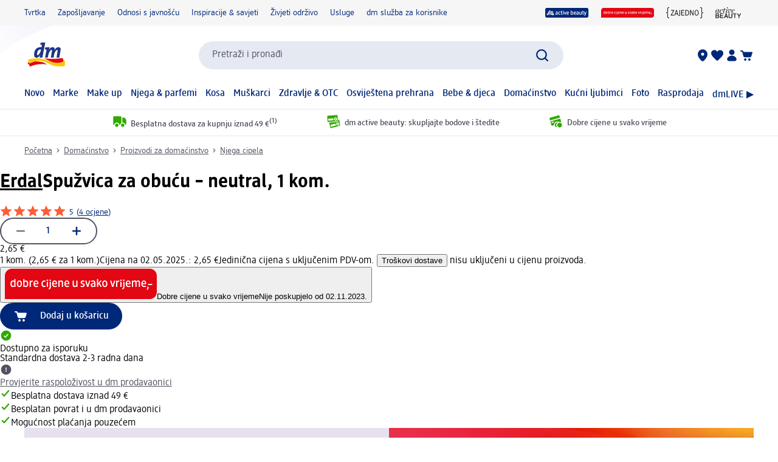

--- FILE ---
content_type: text/html; charset=utf-8
request_url: https://www.dm.hr/erdal-spuzvica-za-obucu-neutral-p4009175163509.html
body_size: 31644
content:
<!DOCTYPE html><html lang="hr" dir="ltr" style="font-size: 16px; overflow: auto; height: auto;"><head><base href="https://www.dm.hr/">
	<meta charset="UTF-8">
	<title>Erdal Spužvica za obuću – neutral, 1 kom. | dm.hr</title>
	<meta name="viewport" content="width=device-width, initial-scale=1">
	<link rel="manifest" href="/manifest.json">
    <link rel="icon" type="image/png" sizes="32x32" href="/favicon-32x32.png">
    <link rel="icon" type="image/png" sizes="16x16" href="/favicon-16x16.png">
    <link rel="apple-touch-icon" sizes="180x180" href="/apple-touch-icon.png">
    <link rel="mask-icon" href="/safari-pinned-tab.svg" color="#002878">
    <link rel="apple-touch-startup-image" media="(width: 414px) and (height: 896px) and (-webkit-device-pixel-ratio: 3)" href="/screen/splashscreen_1242x2688.png">
    <link rel="apple-touch-startup-image" media="(width: 414px) and (height: 896px) and (-webkit-device-pixel-ratio: 2)" href="/screen/splashscreen_828x1792.png">
    <link rel="apple-touch-startup-image" media="(width: 375px) and (height: 812px) and (-webkit-device-pixel-ratio: 3)" href="/screen/splashscreen_1125x2436.png">
    <link rel="apple-touch-startup-image" media="(width: 414px) and (height: 736px) and (-webkit-device-pixel-ratio: 3)" href="/screen/splashscreen_1242x2208.png">
    <link rel="apple-touch-startup-image" media="(width: 375px) and (height: 667px) and (-webkit-device-pixel-ratio: 2)" href="/screen/splashscreen_750x1334.png">
    <link rel="apple-touch-startup-image" media="(width: 1024px) and (height: 1366px) and (-webkit-device-pixel-ratio: 2)" href="/screen/splashscreen_2048x2732.png">
    <link rel="apple-touch-startup-image" media="(width: 834px) and (height: 1194px) and (-webkit-device-pixel-ratio: 2)" href="/screen/splashscreen_1668x2388.png">
    <link rel="apple-touch-startup-image" media="(width: 834px) and (height: 1112px) and (-webkit-device-pixel-ratio: 2)" href="/screen/splashscreen_1668x2224.png">
    <link rel="apple-touch-startup-image" media="(width: 768px) and (height: 1024px) and (-webkit-device-pixel-ratio: 2)" href="/screen/splashscreen_1536x2048.png">

	<meta name="apple-mobile-web-app-title" content="dm">
	<meta name="apple-mobile-web-app-capable" content="yes">
	<meta name="apple-mobile-web-app-status-bar-style" content="default">
		<style>
	#initial-logo {
		z-index: -9999;
		align-items: center;
		flex-direction: column;
		display: flex;
		padding-top: 30vh;
	    position: absolute;
	    width: 100%;
	}
	
	#first-paint-logo {
		width: 4.375rem;
	}
	</style>

    <link rel="preconnect" href="https://assets.dm.de">
    <link rel="preconnect" href="https://assets.dm.de" crossorigin="">
    <link rel="preconnect" href="https://exc.mm.dm.de">
    <link rel="preconnect" href="https://media.dm-static.com">
				<link rel="stylesheet" type="text/css" href="https://assets.dm.de/js-libraries/2026.201.10559/css/dm-base.min.css">
		<link rel="stylesheet" type="text/css" href="https://assets.dm.de/design-system/14.11.0/design-system_dm.min.css">
		<link rel="stylesheet" type="text/css" href="https://assets.dm.de/design-system/14.11.0/theme.min.css">
		<link rel="stylesheet" type="text/css" href="https://assets.dm.de/stoerungsbanner/2025.807.701/css/stoerungsbanner.min.css">
		<link rel="stylesheet" type="text/css" href="https://assets.dm.de/om/consent-ui/2025.1212.182/css/consent-ui.min.css">
		<link rel="stylesheet" type="text/css" href="https://assets.dm.de/search/2026.128.18717/css/search-dm.min.css">
		<link rel="stylesheet" type="text/css" href="https://assets.dm.de/content-ui/1.1756.0/css/content-full.min.css">
		<link rel="stylesheet" type="text/css" href="https://assets.dm.de/product/2026.129.49803/product-dm.min.css">
		<link rel="stylesheet" type="text/css" href="https://assets.dm.de/productsearch/2026.123.21458/css/productsearch-dm.min.css">
		<link rel="stylesheet" type="text/css" href="https://assets.dm.de/recoweb/2026.202.59171/js/recommendation.min.css">
		<link rel="stylesheet" type="text/css" href="https://assets.dm.de/cart/2026.116.68594/css/cart-dm.min.css">
	
	
<link rel="stylesheet" type="text/css" href="https://assets.dm.de/content-ui/1.1756.0/contentModules.min.css"><link rel="preload" fetchpriority="high" as="image" href="https://products.dm-static.com/images/f_auto,q_auto,c_fit,h_440,w_500/v1747436323/assets/pas/images/d04ec749-3dd7-4b44-bcb8-cb7cc86ebab4/erdal-spuzvica-za-obucu-neutral"><style data-fela-type="KEYFRAME" type="text/css">@-webkit-keyframes k1{0%{right:-500px}100%{right:0}}@-moz-keyframes k1{0%{right:-500px}100%{right:0}}@keyframes k1{0%{right:-500px}100%{right:0}}@-webkit-keyframes k2{0%{right:0}100%{right:-500px}}@-moz-keyframes k2{0%{right:0}100%{right:-500px}}@keyframes k2{0%{right:0}100%{right:-500px}}@-webkit-keyframes k3{0%{-webkit-transform:rotate(0deg);-moz-transform:rotate(0deg);-ms-transform:rotate(0deg);transform:rotate(0deg)}100%{-webkit-transform:rotate(270deg);-moz-transform:rotate(270deg);-ms-transform:rotate(270deg);transform:rotate(270deg)}}@-moz-keyframes k3{0%{-webkit-transform:rotate(0deg);-moz-transform:rotate(0deg);-ms-transform:rotate(0deg);transform:rotate(0deg)}100%{-webkit-transform:rotate(270deg);-moz-transform:rotate(270deg);-ms-transform:rotate(270deg);transform:rotate(270deg)}}@keyframes k3{0%{-webkit-transform:rotate(0deg);-moz-transform:rotate(0deg);-ms-transform:rotate(0deg);transform:rotate(0deg)}100%{-webkit-transform:rotate(270deg);-moz-transform:rotate(270deg);-ms-transform:rotate(270deg);transform:rotate(270deg)}}@-webkit-keyframes k4{0%{stroke-dashoffset:187}50%{stroke-dashoffset:37.4;-webkit-transform:rotate(135deg);-moz-transform:rotate(135deg);-ms-transform:rotate(135deg);transform:rotate(135deg)}100%{stroke-dashoffset:187;-webkit-transform:rotate(450deg);-moz-transform:rotate(450deg);-ms-transform:rotate(450deg);transform:rotate(450deg)}}@-moz-keyframes k4{0%{stroke-dashoffset:187}50%{stroke-dashoffset:37.4;-webkit-transform:rotate(135deg);-moz-transform:rotate(135deg);-ms-transform:rotate(135deg);transform:rotate(135deg)}100%{stroke-dashoffset:187;-webkit-transform:rotate(450deg);-moz-transform:rotate(450deg);-ms-transform:rotate(450deg);transform:rotate(450deg)}}@keyframes k4{0%{stroke-dashoffset:187}50%{stroke-dashoffset:37.4;-webkit-transform:rotate(135deg);-moz-transform:rotate(135deg);-ms-transform:rotate(135deg);transform:rotate(135deg)}100%{stroke-dashoffset:187;-webkit-transform:rotate(450deg);-moz-transform:rotate(450deg);-ms-transform:rotate(450deg);transform:rotate(450deg)}}@-webkit-keyframes k5{0%, 100%{-webkit-transform:translateY(-200px);-moz-transform:translateY(-200px);-ms-transform:translateY(-200px);transform:translateY(-200px);opacity:0}15%, 90%{-webkit-transform:translateY(0);-moz-transform:translateY(0);-ms-transform:translateY(0);transform:translateY(0);opacity:100%}3%, 97%{opacity:0}}@-moz-keyframes k5{0%, 100%{-webkit-transform:translateY(-200px);-moz-transform:translateY(-200px);-ms-transform:translateY(-200px);transform:translateY(-200px);opacity:0}15%, 90%{-webkit-transform:translateY(0);-moz-transform:translateY(0);-ms-transform:translateY(0);transform:translateY(0);opacity:100%}3%, 97%{opacity:0}}@keyframes k5{0%, 100%{-webkit-transform:translateY(-200px);-moz-transform:translateY(-200px);-ms-transform:translateY(-200px);transform:translateY(-200px);opacity:0}15%, 90%{-webkit-transform:translateY(0);-moz-transform:translateY(0);-ms-transform:translateY(0);transform:translateY(0);opacity:100%}3%, 97%{opacity:0}}@-webkit-keyframes k6{0%, 100%{-webkit-transform:rotate(8deg);-moz-transform:rotate(8deg);-ms-transform:rotate(8deg);transform:rotate(8deg)}50%{-webkit-transform:rotate(0);-moz-transform:rotate(0);-ms-transform:rotate(0);transform:rotate(0)}100%{-webkit-transform:rotate(8deg);-moz-transform:rotate(8deg);-ms-transform:rotate(8deg);transform:rotate(8deg)}}@-moz-keyframes k6{0%, 100%{-webkit-transform:rotate(8deg);-moz-transform:rotate(8deg);-ms-transform:rotate(8deg);transform:rotate(8deg)}50%{-webkit-transform:rotate(0);-moz-transform:rotate(0);-ms-transform:rotate(0);transform:rotate(0)}100%{-webkit-transform:rotate(8deg);-moz-transform:rotate(8deg);-ms-transform:rotate(8deg);transform:rotate(8deg)}}@keyframes k6{0%, 100%{-webkit-transform:rotate(8deg);-moz-transform:rotate(8deg);-ms-transform:rotate(8deg);transform:rotate(8deg)}50%{-webkit-transform:rotate(0);-moz-transform:rotate(0);-ms-transform:rotate(0);transform:rotate(0)}100%{-webkit-transform:rotate(8deg);-moz-transform:rotate(8deg);-ms-transform:rotate(8deg);transform:rotate(8deg)}}@-webkit-keyframes k7{0%{-webkit-transform:translate(-85px, -20px) rotate(0);-moz-transform:translate(-85px, -20px) rotate(0);-ms-transform:translate(-85px, -20px) rotate(0);transform:translate(-85px, -20px) rotate(0)}50%{-webkit-transform:translate(-85px, -20px) rotate(4deg);-moz-transform:translate(-85px, -20px) rotate(4deg);-ms-transform:translate(-85px, -20px) rotate(4deg);transform:translate(-85px, -20px) rotate(4deg)}100%{-webkit-transform:translate(-85px, -20px) rotate(0);-moz-transform:translate(-85px, -20px) rotate(0);-ms-transform:translate(-85px, -20px) rotate(0);transform:translate(-85px, -20px) rotate(0)}}@-moz-keyframes k7{0%{-webkit-transform:translate(-85px, -20px) rotate(0);-moz-transform:translate(-85px, -20px) rotate(0);-ms-transform:translate(-85px, -20px) rotate(0);transform:translate(-85px, -20px) rotate(0)}50%{-webkit-transform:translate(-85px, -20px) rotate(4deg);-moz-transform:translate(-85px, -20px) rotate(4deg);-ms-transform:translate(-85px, -20px) rotate(4deg);transform:translate(-85px, -20px) rotate(4deg)}100%{-webkit-transform:translate(-85px, -20px) rotate(0);-moz-transform:translate(-85px, -20px) rotate(0);-ms-transform:translate(-85px, -20px) rotate(0);transform:translate(-85px, -20px) rotate(0)}}@keyframes k7{0%{-webkit-transform:translate(-85px, -20px) rotate(0);-moz-transform:translate(-85px, -20px) rotate(0);-ms-transform:translate(-85px, -20px) rotate(0);transform:translate(-85px, -20px) rotate(0)}50%{-webkit-transform:translate(-85px, -20px) rotate(4deg);-moz-transform:translate(-85px, -20px) rotate(4deg);-ms-transform:translate(-85px, -20px) rotate(4deg);transform:translate(-85px, -20px) rotate(4deg)}100%{-webkit-transform:translate(-85px, -20px) rotate(0);-moz-transform:translate(-85px, -20px) rotate(0);-ms-transform:translate(-85px, -20px) rotate(0);transform:translate(-85px, -20px) rotate(0)}}@-webkit-keyframes k8{0%{-webkit-transform:translateY(-30px) rotate(0);-moz-transform:translateY(-30px) rotate(0);-ms-transform:translateY(-30px) rotate(0);transform:translateY(-30px) rotate(0)}50%{-webkit-transform:translateY(-30px) rotate(3deg);-moz-transform:translateY(-30px) rotate(3deg);-ms-transform:translateY(-30px) rotate(3deg);transform:translateY(-30px) rotate(3deg)}100%{-webkit-transform:translateY(-30px) rotate(0);-moz-transform:translateY(-30px) rotate(0);-ms-transform:translateY(-30px) rotate(0);transform:translateY(-30px) rotate(0)}}@-moz-keyframes k8{0%{-webkit-transform:translateY(-30px) rotate(0);-moz-transform:translateY(-30px) rotate(0);-ms-transform:translateY(-30px) rotate(0);transform:translateY(-30px) rotate(0)}50%{-webkit-transform:translateY(-30px) rotate(3deg);-moz-transform:translateY(-30px) rotate(3deg);-ms-transform:translateY(-30px) rotate(3deg);transform:translateY(-30px) rotate(3deg)}100%{-webkit-transform:translateY(-30px) rotate(0);-moz-transform:translateY(-30px) rotate(0);-ms-transform:translateY(-30px) rotate(0);transform:translateY(-30px) rotate(0)}}@keyframes k8{0%{-webkit-transform:translateY(-30px) rotate(0);-moz-transform:translateY(-30px) rotate(0);-ms-transform:translateY(-30px) rotate(0);transform:translateY(-30px) rotate(0)}50%{-webkit-transform:translateY(-30px) rotate(3deg);-moz-transform:translateY(-30px) rotate(3deg);-ms-transform:translateY(-30px) rotate(3deg);transform:translateY(-30px) rotate(3deg)}100%{-webkit-transform:translateY(-30px) rotate(0);-moz-transform:translateY(-30px) rotate(0);-ms-transform:translateY(-30px) rotate(0);transform:translateY(-30px) rotate(0)}}@-webkit-keyframes k9{0%{-webkit-transform:rotate(0);-moz-transform:rotate(0);-ms-transform:rotate(0);transform:rotate(0)}50%{-webkit-transform:rotate(2deg);-moz-transform:rotate(2deg);-ms-transform:rotate(2deg);transform:rotate(2deg)}100%{-webkit-transform:rotate(0);-moz-transform:rotate(0);-ms-transform:rotate(0);transform:rotate(0)}}@-moz-keyframes k9{0%{-webkit-transform:rotate(0);-moz-transform:rotate(0);-ms-transform:rotate(0);transform:rotate(0)}50%{-webkit-transform:rotate(2deg);-moz-transform:rotate(2deg);-ms-transform:rotate(2deg);transform:rotate(2deg)}100%{-webkit-transform:rotate(0);-moz-transform:rotate(0);-ms-transform:rotate(0);transform:rotate(0)}}@keyframes k9{0%{-webkit-transform:rotate(0);-moz-transform:rotate(0);-ms-transform:rotate(0);transform:rotate(0)}50%{-webkit-transform:rotate(2deg);-moz-transform:rotate(2deg);-ms-transform:rotate(2deg);transform:rotate(2deg)}100%{-webkit-transform:rotate(0);-moz-transform:rotate(0);-ms-transform:rotate(0);transform:rotate(0)}}@-webkit-keyframes k10{0%{-webkit-transform:translate(-1200px, 200px);-moz-transform:translate(-1200px, 200px);-ms-transform:translate(-1200px, 200px);transform:translate(-1200px, 200px)}100%{-webkit-transform:translate(1200px, 0);-moz-transform:translate(1200px, 0);-ms-transform:translate(1200px, 0);transform:translate(1200px, 0)}}@-moz-keyframes k10{0%{-webkit-transform:translate(-1200px, 200px);-moz-transform:translate(-1200px, 200px);-ms-transform:translate(-1200px, 200px);transform:translate(-1200px, 200px)}100%{-webkit-transform:translate(1200px, 0);-moz-transform:translate(1200px, 0);-ms-transform:translate(1200px, 0);transform:translate(1200px, 0)}}@keyframes k10{0%{-webkit-transform:translate(-1200px, 200px);-moz-transform:translate(-1200px, 200px);-ms-transform:translate(-1200px, 200px);transform:translate(-1200px, 200px)}100%{-webkit-transform:translate(1200px, 0);-moz-transform:translate(1200px, 0);-ms-transform:translate(1200px, 0);transform:translate(1200px, 0)}}@-webkit-keyframes k11{0%{opacity:1}50%{opacity:0.4}100%{opacity:1}}@-moz-keyframes k11{0%{opacity:1}50%{opacity:0.4}100%{opacity:1}}@keyframes k11{0%{opacity:1}50%{opacity:0.4}100%{opacity:1}}</style><style data-fela-type="RULE" type="text/css"></style><style data-fela-type="RULE" type="text/css" media="(min-width: 600px)"></style><style data-fela-type="RULE" type="text/css" media="(min-width: 900px)"></style><style data-fela-type="RULE" type="text/css" media="(min-width: 1200px)"></style><style data-fela-type="RULE" type="text/css" media="(min-width: calc(1200px + 80px))"></style><style data-fela-type="RULE" type="text/css" media="(prefers-reduced-motion: no-preference)"></style><style type="text/css">
		.bv-qna__sc-1jzdgqe-3.bWCmqX { background-color: #F6F6F7 !important; border-radius: 8px !important;}
  </style><style type="text/css">
		.bv-qna__sc-1jzdgqe-3.bWCmqX { background-color: #F6F6F7 !important; border-radius: 8px !important;}
  </style><style type="text/css">
		.bv-qna__sc-1jzdgqe-3.bWCmqX { background-color: #F6F6F7 !important; border-radius: 8px !important;}
  </style><style type="text/css">
		.bv-qna__sc-1jzdgqe-3.bWCmqX { background-color: #F6F6F7 !important; border-radius: 8px !important;}
  </style><style type="text/css">
		.bv-qna__sc-1jzdgqe-3.bWCmqX { background-color: #F6F6F7 !important; border-radius: 8px !important;}
  </style><meta name="description" content="Erdal spužvica za sjaj obuće-neutral pruža prvoklasnu kvalitetu i zaštitu obući od kože. Sadrži posebnu formulaciju s pčelinjim voskom koja čini kožu glatkom i..."><meta name="robots" content="index, follow, noodp"><meta property="og:title" content="Erdal Spužvica za obuću – neutral, 1 kom. | dm.hr"><meta property="og:description" content="Erdal spužvica za sjaj obuće-neutral pruža prvoklasnu kvalitetu i zaštitu obući od kože. Sadrži posebnu formulaciju s pčelinjim voskom koja čini kožu glatkom i..."><meta property="og:url" content="https://www.dm.hr/erdal-spuzvica-za-obucu-neutral-p4009175163509.html"><meta property="og:type" content="product"><meta property="og:image" content="https://products.dm-static.com/images/f_auto,q_auto,c_fit,h_1200,w_1200/v1747436323/assets/pas/images/d04ec749-3dd7-4b44-bcb8-cb7cc86ebab4/erdal-spuzvica-za-obucu-neutral"><link rel="canonical" href="https://www.dm.hr/erdal-spuzvica-za-obucu-neutral-p4009175163509.html"><style data-fela-type="RULE" type="text/css" media="(hover: hover)"></style><style type="text/css">.om-iframe-wrapper { display: none; position:absolute; left: -1000px; top: -1000px; }.om-iframe { display: none; }</style><style data-fela-type="RULE" type="text/css" media="screen and (min-width: 1800px)"></style><style data-fela-type="RULE" type="text/css" media="screen and (max-width: 1799px)"></style><style data-fela-type="RULE" type="text/css" media="screen and (max-width: 1199px)"></style><style data-fela-type="RULE" type="text/css" media="screen and (max-width: 899px)"></style><style data-fela-type="RULE" type="text/css" media="screen and (max-width: 449px)"></style><style data-fela-type="RULE" type="text/css" media="screen and (prefers-reduced-motion: reduce)"></style><style data-fela-type="RULE" type="text/css" media="screen and (min-width: 450px)"></style><style data-fela-type="RULE" type="text/css" media="screen and (min-width: 900px)"></style><style type="text/css">
		.bv-qna__sc-1jzdgqe-3.bWCmqX { background-color: #F6F6F7 !important; border-radius: 8px !important;}
  </style><script type="application/ld+json" data-source="composing-ui">{"@context":"https://schema.org","@type":"Product","@id":"https://www.dm.hr/erdal-spuzvica-za-obucu-neutral-p4009175163509.html","name":"Spužvica za obuću – neutral, 1 kom.","image":"https://products.dm-static.com/images/f_auto,q_auto,c_fit,h_1200,w_1200/v1747436323/assets/pas/images/d04ec749-3dd7-4b44-bcb8-cb7cc86ebab4/erdal-spuzvica-za-obucu-neutral","description":"Erdal spužvica za sjaj obuće-neutral pruža prvoklasnu kvalitetu i zaštitu obući od kože. Sadrži posebnu formulaciju s pčelinjim voskom koja čini kožu glatkom i...","sku":"1021640","gtin":"4009175163509","category":"Domaćinstvo > Proizvodi za domaćinstvo > Njega cipela","brand":{"@type":"Brand","name":"Erdal"},"offers":{"@type":"Offer","priceCurrency":"EUR","price":2.65,"itemCondition":"NewCondition","availability":"InStock"}}</script><style type="text/css" data-fela-rehydration="461" data-fela-type="KEYFRAME">@-webkit-keyframes k1{0%{right:-500px}100%{right:0}}@-moz-keyframes k1{0%{right:-500px}100%{right:0}}@keyframes k1{0%{right:-500px}100%{right:0}}@-webkit-keyframes k2{0%{right:0}100%{right:-500px}}@-moz-keyframes k2{0%{right:0}100%{right:-500px}}@keyframes k2{0%{right:0}100%{right:-500px}}@-webkit-keyframes k3{0%{-webkit-transform:rotate(0deg);-moz-transform:rotate(0deg);-ms-transform:rotate(0deg);transform:rotate(0deg)}100%{-webkit-transform:rotate(270deg);-moz-transform:rotate(270deg);-ms-transform:rotate(270deg);transform:rotate(270deg)}}@-moz-keyframes k3{0%{-webkit-transform:rotate(0deg);-moz-transform:rotate(0deg);-ms-transform:rotate(0deg);transform:rotate(0deg)}100%{-webkit-transform:rotate(270deg);-moz-transform:rotate(270deg);-ms-transform:rotate(270deg);transform:rotate(270deg)}}@keyframes k3{0%{-webkit-transform:rotate(0deg);-moz-transform:rotate(0deg);-ms-transform:rotate(0deg);transform:rotate(0deg)}100%{-webkit-transform:rotate(270deg);-moz-transform:rotate(270deg);-ms-transform:rotate(270deg);transform:rotate(270deg)}}@-webkit-keyframes k4{0%{stroke-dashoffset:187}50%{stroke-dashoffset:37.4;-webkit-transform:rotate(135deg);-moz-transform:rotate(135deg);-ms-transform:rotate(135deg);transform:rotate(135deg)}100%{stroke-dashoffset:187;-webkit-transform:rotate(450deg);-moz-transform:rotate(450deg);-ms-transform:rotate(450deg);transform:rotate(450deg)}}@-moz-keyframes k4{0%{stroke-dashoffset:187}50%{stroke-dashoffset:37.4;-webkit-transform:rotate(135deg);-moz-transform:rotate(135deg);-ms-transform:rotate(135deg);transform:rotate(135deg)}100%{stroke-dashoffset:187;-webkit-transform:rotate(450deg);-moz-transform:rotate(450deg);-ms-transform:rotate(450deg);transform:rotate(450deg)}}@keyframes k4{0%{stroke-dashoffset:187}50%{stroke-dashoffset:37.4;-webkit-transform:rotate(135deg);-moz-transform:rotate(135deg);-ms-transform:rotate(135deg);transform:rotate(135deg)}100%{stroke-dashoffset:187;-webkit-transform:rotate(450deg);-moz-transform:rotate(450deg);-ms-transform:rotate(450deg);transform:rotate(450deg)}}@-webkit-keyframes k5{0%, 100%{-webkit-transform:translateY(-200px);-moz-transform:translateY(-200px);-ms-transform:translateY(-200px);transform:translateY(-200px);opacity:0}15%, 90%{-webkit-transform:translateY(0);-moz-transform:translateY(0);-ms-transform:translateY(0);transform:translateY(0);opacity:100%}3%, 97%{opacity:0}}@-moz-keyframes k5{0%, 100%{-webkit-transform:translateY(-200px);-moz-transform:translateY(-200px);-ms-transform:translateY(-200px);transform:translateY(-200px);opacity:0}15%, 90%{-webkit-transform:translateY(0);-moz-transform:translateY(0);-ms-transform:translateY(0);transform:translateY(0);opacity:100%}3%, 97%{opacity:0}}@keyframes k5{0%, 100%{-webkit-transform:translateY(-200px);-moz-transform:translateY(-200px);-ms-transform:translateY(-200px);transform:translateY(-200px);opacity:0}15%, 90%{-webkit-transform:translateY(0);-moz-transform:translateY(0);-ms-transform:translateY(0);transform:translateY(0);opacity:100%}3%, 97%{opacity:0}}@-webkit-keyframes k6{0%, 100%{-webkit-transform:rotate(8deg);-moz-transform:rotate(8deg);-ms-transform:rotate(8deg);transform:rotate(8deg)}50%{-webkit-transform:rotate(0);-moz-transform:rotate(0);-ms-transform:rotate(0);transform:rotate(0)}100%{-webkit-transform:rotate(8deg);-moz-transform:rotate(8deg);-ms-transform:rotate(8deg);transform:rotate(8deg)}}@-moz-keyframes k6{0%, 100%{-webkit-transform:rotate(8deg);-moz-transform:rotate(8deg);-ms-transform:rotate(8deg);transform:rotate(8deg)}50%{-webkit-transform:rotate(0);-moz-transform:rotate(0);-ms-transform:rotate(0);transform:rotate(0)}100%{-webkit-transform:rotate(8deg);-moz-transform:rotate(8deg);-ms-transform:rotate(8deg);transform:rotate(8deg)}}@keyframes k6{0%, 100%{-webkit-transform:rotate(8deg);-moz-transform:rotate(8deg);-ms-transform:rotate(8deg);transform:rotate(8deg)}50%{-webkit-transform:rotate(0);-moz-transform:rotate(0);-ms-transform:rotate(0);transform:rotate(0)}100%{-webkit-transform:rotate(8deg);-moz-transform:rotate(8deg);-ms-transform:rotate(8deg);transform:rotate(8deg)}}@-webkit-keyframes k7{0%{-webkit-transform:translate(-85px, -20px) rotate(0);-moz-transform:translate(-85px, -20px) rotate(0);-ms-transform:translate(-85px, -20px) rotate(0);transform:translate(-85px, -20px) rotate(0)}50%{-webkit-transform:translate(-85px, -20px) rotate(4deg);-moz-transform:translate(-85px, -20px) rotate(4deg);-ms-transform:translate(-85px, -20px) rotate(4deg);transform:translate(-85px, -20px) rotate(4deg)}100%{-webkit-transform:translate(-85px, -20px) rotate(0);-moz-transform:translate(-85px, -20px) rotate(0);-ms-transform:translate(-85px, -20px) rotate(0);transform:translate(-85px, -20px) rotate(0)}}@-moz-keyframes k7{0%{-webkit-transform:translate(-85px, -20px) rotate(0);-moz-transform:translate(-85px, -20px) rotate(0);-ms-transform:translate(-85px, -20px) rotate(0);transform:translate(-85px, -20px) rotate(0)}50%{-webkit-transform:translate(-85px, -20px) rotate(4deg);-moz-transform:translate(-85px, -20px) rotate(4deg);-ms-transform:translate(-85px, -20px) rotate(4deg);transform:translate(-85px, -20px) rotate(4deg)}100%{-webkit-transform:translate(-85px, -20px) rotate(0);-moz-transform:translate(-85px, -20px) rotate(0);-ms-transform:translate(-85px, -20px) rotate(0);transform:translate(-85px, -20px) rotate(0)}}@keyframes k7{0%{-webkit-transform:translate(-85px, -20px) rotate(0);-moz-transform:translate(-85px, -20px) rotate(0);-ms-transform:translate(-85px, -20px) rotate(0);transform:translate(-85px, -20px) rotate(0)}50%{-webkit-transform:translate(-85px, -20px) rotate(4deg);-moz-transform:translate(-85px, -20px) rotate(4deg);-ms-transform:translate(-85px, -20px) rotate(4deg);transform:translate(-85px, -20px) rotate(4deg)}100%{-webkit-transform:translate(-85px, -20px) rotate(0);-moz-transform:translate(-85px, -20px) rotate(0);-ms-transform:translate(-85px, -20px) rotate(0);transform:translate(-85px, -20px) rotate(0)}}@-webkit-keyframes k8{0%{-webkit-transform:translateY(-30px) rotate(0);-moz-transform:translateY(-30px) rotate(0);-ms-transform:translateY(-30px) rotate(0);transform:translateY(-30px) rotate(0)}50%{-webkit-transform:translateY(-30px) rotate(3deg);-moz-transform:translateY(-30px) rotate(3deg);-ms-transform:translateY(-30px) rotate(3deg);transform:translateY(-30px) rotate(3deg)}100%{-webkit-transform:translateY(-30px) rotate(0);-moz-transform:translateY(-30px) rotate(0);-ms-transform:translateY(-30px) rotate(0);transform:translateY(-30px) rotate(0)}}@-moz-keyframes k8{0%{-webkit-transform:translateY(-30px) rotate(0);-moz-transform:translateY(-30px) rotate(0);-ms-transform:translateY(-30px) rotate(0);transform:translateY(-30px) rotate(0)}50%{-webkit-transform:translateY(-30px) rotate(3deg);-moz-transform:translateY(-30px) rotate(3deg);-ms-transform:translateY(-30px) rotate(3deg);transform:translateY(-30px) rotate(3deg)}100%{-webkit-transform:translateY(-30px) rotate(0);-moz-transform:translateY(-30px) rotate(0);-ms-transform:translateY(-30px) rotate(0);transform:translateY(-30px) rotate(0)}}@keyframes k8{0%{-webkit-transform:translateY(-30px) rotate(0);-moz-transform:translateY(-30px) rotate(0);-ms-transform:translateY(-30px) rotate(0);transform:translateY(-30px) rotate(0)}50%{-webkit-transform:translateY(-30px) rotate(3deg);-moz-transform:translateY(-30px) rotate(3deg);-ms-transform:translateY(-30px) rotate(3deg);transform:translateY(-30px) rotate(3deg)}100%{-webkit-transform:translateY(-30px) rotate(0);-moz-transform:translateY(-30px) rotate(0);-ms-transform:translateY(-30px) rotate(0);transform:translateY(-30px) rotate(0)}}@-webkit-keyframes k9{0%{-webkit-transform:rotate(0);-moz-transform:rotate(0);-ms-transform:rotate(0);transform:rotate(0)}50%{-webkit-transform:rotate(2deg);-moz-transform:rotate(2deg);-ms-transform:rotate(2deg);transform:rotate(2deg)}100%{-webkit-transform:rotate(0);-moz-transform:rotate(0);-ms-transform:rotate(0);transform:rotate(0)}}@-moz-keyframes k9{0%{-webkit-transform:rotate(0);-moz-transform:rotate(0);-ms-transform:rotate(0);transform:rotate(0)}50%{-webkit-transform:rotate(2deg);-moz-transform:rotate(2deg);-ms-transform:rotate(2deg);transform:rotate(2deg)}100%{-webkit-transform:rotate(0);-moz-transform:rotate(0);-ms-transform:rotate(0);transform:rotate(0)}}@keyframes k9{0%{-webkit-transform:rotate(0);-moz-transform:rotate(0);-ms-transform:rotate(0);transform:rotate(0)}50%{-webkit-transform:rotate(2deg);-moz-transform:rotate(2deg);-ms-transform:rotate(2deg);transform:rotate(2deg)}100%{-webkit-transform:rotate(0);-moz-transform:rotate(0);-ms-transform:rotate(0);transform:rotate(0)}}@-webkit-keyframes k10{0%{-webkit-transform:translate(-1200px, 200px);-moz-transform:translate(-1200px, 200px);-ms-transform:translate(-1200px, 200px);transform:translate(-1200px, 200px)}100%{-webkit-transform:translate(1200px, 0);-moz-transform:translate(1200px, 0);-ms-transform:translate(1200px, 0);transform:translate(1200px, 0)}}@-moz-keyframes k10{0%{-webkit-transform:translate(-1200px, 200px);-moz-transform:translate(-1200px, 200px);-ms-transform:translate(-1200px, 200px);transform:translate(-1200px, 200px)}100%{-webkit-transform:translate(1200px, 0);-moz-transform:translate(1200px, 0);-ms-transform:translate(1200px, 0);transform:translate(1200px, 0)}}@keyframes k10{0%{-webkit-transform:translate(-1200px, 200px);-moz-transform:translate(-1200px, 200px);-ms-transform:translate(-1200px, 200px);transform:translate(-1200px, 200px)}100%{-webkit-transform:translate(1200px, 0);-moz-transform:translate(1200px, 0);-ms-transform:translate(1200px, 0);transform:translate(1200px, 0)}}@-webkit-keyframes k11{0%{opacity:1}50%{opacity:0.4}100%{opacity:1}}@-moz-keyframes k11{0%{opacity:1}50%{opacity:0.4}100%{opacity:1}}@keyframes k11{0%{opacity:1}50%{opacity:0.4}100%{opacity:1}}</style><style type="text/css" data-fela-rehydration="461" data-fela-type="RULE">.a{position:absolute}.b{width:100%}.c{display:-webkit-box;display:-webkit-flex;display:-ms-flexbox;display:flex}.d{flex-direction:column}.e{min-height:100vh}.f{border-bottom:1px solid #E5E9F1}.g{-webkit-align-items:center;-ms-flex-item-align-items:center;-ms-grid-row-align-items:center;align-items:center}.h{-webkit-transition:min-height 0.3s;transition:min-height 0.3s}.i{min-height:7.115rem}.l{flex-wrap:wrap}.m{-webkit-align-items:stretch;-ms-flex-item-align-items:stretch;-ms-grid-row-align-items:stretch;align-items:stretch}.n{justify-content:space-between}.o{box-sizing:border-box}.p{padding-top:0.625rem}.q{padding-bottom:0.625rem}.u{font-family:dmbrand, Arial, Helvetica, sans-serif}.v{font-size:inherit}.w{font-weight:400}.x{cursor:pointer}.y{display:-webkit-inline-box;display:-webkit-inline-flex;display:-ms-inline-flexbox;display:inline-flex}.z{align-self:flex-start}.ab{text-decoration:underline}.ac{color:#525260}.af{border:none}.ag{margin:0}.ah{padding:0.9375rem}.ai{background:transparent}.aj{font-smoothing:inherit}.ak{-webkit-appearance:none;-moz-appearance:none;-ms-appearance:none;appearance:none}.al{outline-offset:0.3125rem}.am{-webkit-background-color:#FFFFFF;background-color:#FFFFFF}.an{top:-9999px}.ao{left:0.9375rem}.aq{z-index:1}.ar{display:none}.aw{font-size:0.875rem}.ax{line-height:1.29}.ay{padding:0.625rem 0}.az{min-height:2.6rem}.ba{max-width:1200px}.bb{margin:0 auto}.bc{flex-direction:row}.bd{justify-content:space-around}.be{padding:0 1.25rem}.bi{text-decoration:none}.bj{color:#002878}.bk{padding:0}.bl{margin-right:1.25rem}.bm:last-child{margin-right:0}.bn{align-self:center}.bo{-webkit-flex:1 0 auto;-ms-flex:1 0 auto;flex:1 0 auto}.bp{max-height:50px}.bq{height:33.84px}.bs{-webkit-flex:100% 0 0;-ms-flex:100% 0 0;flex:100% 0 0}.bt{-webkit-order:4;-ms-flex-order:4;order:4}.bu{padding:0.9375rem 0 0}.by{-webkit-order:3;-ms-flex-order:3;order:3}.bz{align-self:stretch}.ca{gap:1.25rem}.cb{jusitify-self:stretch}.cc{list-style-type:none}.ci{top:0px}.cj{opacity:0}.ck{justify-content:center}.cl{outline:none}.cm{height:24px}.cn{display:block}.cp{-webkit-background-color:transparent;background-color:transparent}.cq{-webkit-hyphens:auto;-moz-hyphens:auto;-ms-hyphens:auto;hyphens:auto}.cr{-webkit-hyphens:auto}.cs{font-weight:500}.ct{min-height:2.05rem}.cu{-webkit-transition:-webkit-transform .6s;transition:transform .6s}.cv{position:relative}.cx a.uvp-item{cursor:pointer}.cy .uvp-item{-webkit-align-items:center;-ms-flex-item-align-items:center;-ms-grid-row-align-items:center;align-items:center}.cz .uvp-item{display:-webkit-box;display:-webkit-flex;display:-ms-flexbox;display:flex}.da .uvp-item{margin:0 auto}.db .uvp-item{text-decoration:none}.dc .uvp-item{color:#525260}.df .uvp-item .content{display:none}.dg .uvp-item .icon{-webkit-align-items:center;-ms-flex-item-align-items:center;-ms-grid-row-align-items:center;align-items:center}.dh .uvp-item .icon{display:-webkit-box;display:-webkit-flex;display:-ms-flexbox;display:flex}.di .uvp-item .icon{justify-content:flex-end}.dj .uvp-item .icon{margin-right:5px}.dk .uvp-item .icon img{height:1.5rem}.dl .uvp-item .uvp-item-title{width:auto}.dn .uvp-item:focus-visible{outline:none}.do .uvp-item:focus-visible{border:2px solid #002878}.dp .uvp-item:focus-visible{border-radius:5px}.ds{min-height:90vh}.dt{-webkit-flex:1;-ms-flex:1;flex:1}.du{min-height:18px}.dv{margin-top:0.9375rem}.dw{margin-bottom:0.3125rem}.dx{word-break:break-word}.dy{whitespace:nowrap}.dz{display:inline}.ea{display:inline-block}.eb{width:auto}.ec{height:auto}.ed{overflow:visible}.ei{gap:0.625rem}.ej{font-size:1rem}.ek:after{position:absolute}.el:after{-webkit-transition:bottom 0.3s ease, opacity 0.3s ease;transition:bottom 0.3s ease, opacity 0.3s ease}.em:after{bottom:-10px}.en:after{opacity:0}.eo:after{left:0}.ep:after{content:""}.eq:after{border-radius:0.875rem}.er:after{display:inline-block}.es:after{width:100%}.et:after{height:3px}.eu:after{-webkit-background-color:#002878;background-color:#002878}.ey{min-height:30px}.ez{margin-top:0.625rem}.fb{margin-bottom:0.625rem}.fc{white-space:nowrap}.fd{top:0}.fe{left:0}.ff{bottom:0}.fg{right:0}.fh{z-index:9021}.fi{pointer-events:none}.fj{height:100%}.fk{background:}.fl{z-index:9022}.fm{-webkit-animation:k3 1.4s linear infinite;animation:k3 1.4s linear infinite}.fn{-webkit-transform:scale(1);-moz-transform:scale(1);-ms-transform:scale(1);transform:scale(1)}.fo{margin:auto}.fp{stroke-dasharray:187}.fq{stroke-dashoffset:0}.fr{transform-origin:center}.fs{-webkit-animation:k4 1.4s ease-in-out infinite;animation:k4 1.4s ease-in-out infinite}.ft{stroke:#002878}.fu{z-index:1300}.fv{-webkit-transition:300ms all linear;transition:300ms all linear}.fw{top:100%}.fx{left:50%}.fy{-webkit-transform:translate(-50%, 0);-moz-transform:translate(-50%, 0);-ms-transform:translate(-50%, 0);transform:translate(-50%, 0)}.fz{word-wrap:break-word}.ga{border-radius:2px}.gb{box-shadow:
    1px 1px 2px rgba(0, 0, 0, 0.04),
    1px 4px 8px rgba(0, 0, 0, 0.08)
  }.gc{padding:1.25em}.gd{overflow:hidden}.ge{width:20px}.gf{height:20px}.gg:after{content:" "}.gh:after{width:10px}.gi:after{height:10px}.gj:after{background:#FFFFFF}.gk:after{-webkit-transform:rotate(45deg);-moz-transform:rotate(45deg);-ms-transform:rotate(45deg);transform:rotate(45deg)}.gl:after{top:15px}.gm:after{left:5px}.gn:after{box-shadow:0px -1px 2px rgba(0, 0, 0, 0.04),
          0px -4px 8px rgba(0, 0, 0, 0.08)}.go{line-height:1.25}.gp{padding:0.5rem}.gq{-webkit-align-items:flex-end;-ms-flex-item-align-items:end;align-items:flex-end}.gr{justify-content:flex-end}.gs{margin-right:10px}.gt{margin-bottom:false}.gu{max-width:100%}.gw{flex-grow:1}.gx{display:-ms-grid;display:grid}.gy{-ms-grid-area:1;-ms-grid-area-span:0;grid-area:1 / 1}.gz{-webkit-appearance:none}.ha{-webkit-background-color:#E5E9F1;background-color:#E5E9F1}.hb{border-radius:30px}.hc{border:2px solid transparent}.hd{min-height:2.75rem}.he{line-height:2.50rem}.hf{padding-left:1.25rem}.hg{padding-right:3.75rem}.hl::-webkit-input-placeholder{line-height:2.75rem}.hm::placeholder{color:transparent}.hn:-ms-input-placeholder{color:transparent}.ho::-ms-input-placeholder{color:transparent}.hp::-webkit-search-cancel-button{-webkit-appearance:none}.hq::-webkit-search-cancel-button{cursor:pointer}.hr::-ms-clear{display:none}.hs::-ms-clear{width:0}.ht::-ms-clear{height:0}.hu::-ms-reveal{display:none}.hv::-ms-reveal{width:0}.hw::-ms-reveal{height:0}.hx{padding-right:0.9375rem}.hy{padding-left:2px}.hz{padding-bottom:1px}.ia{pointer-events:auto}.ib{width:-webkit-fit-content;width:-moz-fit-content;width:fit-content}.ic{-webkit-flex:0 0 auto;-ms-flex:0 0 auto;flex:0 0 auto}.id{padding-left:var(--dimension-spacing-xxxs-rem)}.ie{padding-top:2px}.if{margin-left:-1px}.ig{width:1.375rem}.ih{height:1.375rem}.ii{visibility:hidden}.ij> * details * div[data-dmid="modules-container"]{visibility:inherit}.ik{height:-webkit-min-content;height:-moz-min-content;height:min-content}.il{max-width:100vw}.in{z-index:9999}.io{list-style:none}.ip{overflow-x:scroll}.iq{overscroll-behavior-x:contain}.ir{overflow-y:hidden}.is{flex-flow:row nowrap}.it{scroll-snap-type:x mandatory}.iu{scroll-snap-align:start}.iv{gap:0.3125rem}.iw::-webkit-scrollbar{display:none}.ix{scrollbar-width:none}.iy{box-sizing:content-box}.iz{flex-grow:0}.ja{width:100px}.jb{-webkit-flex-shrink:0;-ms-flex-shrink:0;flex-shrink:0}.jc{scroll-snap-stop:always}.jd{-webkit-box-flex-basis:calc((100% - 0.3125rem * (1 - 1)) / 1);-webkit-flex-basis:calc((100% - 0.3125rem * (1 - 1)) / 1);-ms-flex-basis:calc((100% - 0.3125rem * (1 - 1)) / 1);flex-basis:calc((100% - 0.3125rem * (1 - 1)) / 1)}.jg{width:0}.jh{height:0}.ji{-webkit-align-items:normal;-ms-flex-item-align-items:normal;-ms-grid-row-align-items:normal;align-items:normal}.jj{border-block-start-width:1px}.jk{border-block-start-style:solid}.jl{border-color:#E5E9F1}.jm:last-of-type{border-block-end-width:1px}.jn:last-of-type{border-block-end-style:solid}.jo> summary{margin-bottom:0}.jr[open]> summary{margin-bottom:20px}.jt[open]> summary > span > svg{-webkit-transform:rotate(180deg);-moz-transform:rotate(180deg);-ms-transform:rotate(180deg);transform:rotate(180deg)}.jx{font-size:1.125rem}.jy::-webkit-details-marker{display:none}.jz> svg{-webkit-flex-shrink:0;-ms-flex-shrink:0;flex-shrink:0}.ka{-webkit-flex:1 1 0%;-ms-flex:1 1 0%;flex:1 1 0%}.kb{overflow-wrap:break-word}.kc{min-width:0}.kd{margin-left:8px}.ke{padding-inline:0.9375rem}.kf{padding-block-end:0.9375rem}.kg{margin-top:-20px}.kh{-webkit-background-color:#94949d;background-color:#94949d}.ki{width:200px}.kj{height:2rem}.kk{border-radius:0.375rem}.kl{-webkit-animation:k11 2000ms 3;animation:k11 2000ms 3}.km:not(:last-of-type){margin-bottom:0.625rem}.kn{height:520px}.ko{border-radius:0.25rem}.kp{padding-top:1px}.kq{margin:1.875rem auto auto auto}.kr{height:35px}.ks{padding:1.875rem 0}.kt{border-top:1px solid #E5E9F1}.ku{background:#F6F6F7}.kv:empty{padding:0 0}.kw{margin:0 0.3125rem}.kx{border-width:2px}.ky{border-style:solid}.kz{border-color:#525260}.la{border-radius:40px}.lb{font-weight:600}.lc{height:44px}.le{border-radius:44px}.lf{text-align:center}.lg{min-height:44px}.lh{border-color:transparent}.ll[disabled]{cursor:not-allowed}.lm[disabled]{-webkit-background-color:transparent;background-color:transparent}.ln[disabled]{border-color:transparent}.lo[disabled]{color:#525260}.lp[disabled] > *{cursor:not-allowed}.lq[disabled]:hover{color:#525260}.lr[disabled]:hover{-webkit-background-color:transparent;background-color:transparent}.ls[disabled]:hover{border-color:transparent}.lt[disabled]:focus{outline-color:#002878}.lu{padding-left:20px}.lv{padding-right:20px}.lw{border-radius:0}.lx{background-size:17px}.ly{-webkit-background-position-x:calc(100% - 1.25rem);background-position-x:calc(100% - 1.25rem)}.lz{white-space:normal}.ma{word-beak:break-word}.mb{cursor:not-allowed}.mc{border-style:none}.md{border-color:#757580}.me{padding-left:0.625rem}.mf{padding-right:0.625rem}.mg{line-height:1.4}.mh{-webkit-background-color:#F6F6F7;background-color:#F6F6F7}.mi{background-repeat:no-repeat}.mj{-webkit-background-position-y:center;background-position-y:center}.mk::-ms-expand{display:none}.ml{-webkit-background-image:url("data:image/svg+xml;utf8,%3Csvg%20xmlns%3D%22http%3A%2F%2Fwww.w3.org%2F2000%2Fsvg%22%20data-dmid%3D%22AngleDownIcon%22%20viewBox%3D%220%200%2024%2024%22%20width%3D%2242%22%20height%3D%2248%22%20role%3D%22img%22%20pointer-events%3D%22none%22%20color%3D%22%23757580%22%3E%3Cpath%20fill%3D%22%23757580%22%20d%3D%22m17.9394%207.43934c.5858-.58579%201.5354-.58579%202.1211%200%20.5858.58579.5858%201.53531%200%202.12109l-7%206.99997c-.5857.5858-1.5353.5858-2.1211%200l-6.99995-6.99997c-.58579-.58578-.58579-1.5353%200-2.12109.58578-.58579%201.5353-.58579%202.12109%200l5.93946%205.93946z%22%2F%3E%3C%2Fsvg%3E");background-image:url("data:image/svg+xml;utf8,%3Csvg%20xmlns%3D%22http%3A%2F%2Fwww.w3.org%2F2000%2Fsvg%22%20data-dmid%3D%22AngleDownIcon%22%20viewBox%3D%220%200%2024%2024%22%20width%3D%2242%22%20height%3D%2248%22%20role%3D%22img%22%20pointer-events%3D%22none%22%20color%3D%22%23757580%22%3E%3Cpath%20fill%3D%22%23757580%22%20d%3D%22m17.9394%207.43934c.5858-.58579%201.5354-.58579%202.1211%200%20.5858.58579.5858%201.53531%200%202.12109l-7%206.99997c-.5857.5858-1.5353.5858-2.1211%200l-6.99995-6.99997c-.58579-.58578-.58579-1.5353%200-2.12109.58578-.58579%201.5353-.58579%202.12109%200l5.93946%205.93946z%22%2F%3E%3C%2Fsvg%3E")}.mq{margin-bottom:0}.mr{margin-left:0}.ms{outline-offset:-4px !important}.mt:disabled{-webkit-background-image:inherit !important;background-image:inherit !important}.mu:disabled{-webkit-background-color:transparent !important;background-color:transparent !important}.mv{margin-bottom:1.5625rem}.my{margin-top:1.5625rem}.mz{overflow-wrap:anywhere}.na{text-align:left}.nb{padding-bottom:0.9375rem}.nc{color:#FFFFFF}.nd:last-child{padding-bottom:0}.ne{margin-bottom:1.875rem}.nf:last-child{margin-bottom:0}.ng:not(:last-child){margin-bottom:0.625rem}.nh{-webkit-align-items:flex-start;-ms-flex-item-align-items:start;align-items:flex-start}.ni{padding-bottom:5px}.nj{z-index:100}.nk{-webkit-box-flex-basis:0.3125rem;-webkit-flex-basis:0.3125rem;-ms-flex-basis:0.3125rem;flex-basis:0.3125rem}.nl{font-weight:700}.nm{vertical-align:middle}.nn{font-size:1.375rem}.no{gap:15px}.np{scroll-snap-stop:normal}.nq{-webkit-box-flex-basis:calc((100% - 15px * (1 - 1)) / 1);-webkit-flex-basis:calc((100% - 15px * (1 - 1)) / 1);-ms-flex-basis:calc((100% - 15px * (1 - 1)) / 1);flex-basis:calc((100% - 15px * (1 - 1)) / 1)}.nt{margin:3px}.nu{border-radius:100%}.nv{width:34px}.nw{height:34px}.nx{pointer-events:all}.ny{place-items:center}.nz{border:2px solid #002878}.oe{top:calc(-3.5125px - 17px)}.of{right:calc(((100% - 100%) / 2) + 0.625rem)}.og > *{-webkit-transform:translateX(1px);-moz-transform:translateX(1px);-ms-transform:translateX(1px);transform:translateX(1px)}.oh{padding-left:0.3125rem}.oi{bottom:-2px}.oj{gap:3.125rem}.ok{margin-top:13px}.ol{margin-bottom:20px}.om{-webkit-box-flex-basis:0;-webkit-flex-basis:0;-ms-flex-basis:0;flex-basis:0}.on{border-bottom:2px solid #E5E9F1}.oq{padding-top:var(--dimension-spacing-s-rem)}.or{padding-bottom:var(--dimension-spacing-s-rem)}.os{-webkit-box-flex-basis:2.5em;-webkit-flex-basis:2.5em;-ms-flex-basis:2.5em;flex-basis:2.5em}.ot{--width-without-scrollbar:calc(100vw - (100vw - 100%))}.ou{--shift-pixels:50px}.ov{z-index:-1}.pm{width:1800px}.pn{-webkit-animation:k5 19s ease-in-out 1s;animation:k5 19s ease-in-out 1s}.po{will-change:transform}.pp{-webkit-transform:translateY(-250px);-moz-transform:translateY(-250px);-ms-transform:translateY(-250px);transform:translateY(-250px)}.pr{-webkit-animation:k6 9s ease-in-out 3;animation:k6 9s ease-in-out 3}.ps{transform-origin:bottom}.pt{-webkit-animation:k5 20s ease-in-out;animation:k5 20s ease-in-out}.pu{-webkit-animation:k7 10s ease-in-out 3;animation:k7 10s ease-in-out 3}.pv{transform-origin:translate(-85px, -20px)}.qb{-webkit-animation:k10 17s linear -2s 2;animation:k10 17s linear -2s 2}.qc{transform-origin:translate(-1200px, 200px)}.qd{-webkit-background-image:inherit !important;background-image:inherit !important}.qe{font-weight:inherit}.qf{gap:2px}.qg{-webkit-box-flex-basis:calc((100% - 2px * (2.2 - 1)) / 2.2);-webkit-flex-basis:calc((100% - 2px * (2.2 - 1)) / 2.2);-ms-flex-basis:calc((100% - 2px * (2.2 - 1)) / 2.2);flex-basis:calc((100% - 2px * (2.2 - 1)) / 2.2)}.qj{top:calc(25% - 17px)}.qk{width:33%}.ql{height:1.125rem}.qm{height:0.75rem}.qn{width:66%}.qo{font-size:0.75rem}.qp{width:1.0625rem}.qq{height:1.0625rem}.qr{-webkit-background-image:url(https://assets.dm.de/om/review-ui/assets/stars/StarEmptyABTest.svg);background-image:url(https://assets.dm.de/om/review-ui/assets/stars/StarEmptyABTest.svg)}.qs{width:60%}.qt{width:40%}.ae:hover{color:#002878}.ev:hover{text-shadow:#002878 0.3px 0.3px}.ew:hover:after{bottom:0}.ex:hover:after{opacity:1}.ld:hover{border-color:#002878}.li:hover{-webkit-background-color:transparent;background-color:transparent}.lj:hover{border-color:transparent}.mm:hover{border-color:#757580}.cf:focus-within > *{outline-style:auto}.cg:focus-within > *{outline-width:initial}.ch:focus-within > *{outline-color:#002878}.ee:focus-within{position:relative}.ef:focus-within{width:auto}.eg:focus-within{height:auto}.eh:focus-within{overflow:visible}.ju:focus-within{outline:2px solid #002878}.jv:focus-within{border-radius:0.25rem}.jw:focus-within{z-index:1}.ap:focus{top:0.9375rem}.hh:focus{outline-style:auto}.hi:focus{outline-width:initial}.hj:focus{outline-color:#002878}.hk:focus{outline-offset:0.3125rem}.im:focus{opacity:1}.lk:focus{outline-offset:-4px !important}.mn:focus{border-color:#002878}.mo:focus{color:#002878}.mp:focus{-webkit-background-image:url("data:image/svg+xml;utf8,%3Csvg%20xmlns%3D%22http%3A%2F%2Fwww.w3.org%2F2000%2Fsvg%22%20data-dmid%3D%22AngleDownIcon%22%20viewBox%3D%220%200%2024%2024%22%20width%3D%2242%22%20height%3D%2248%22%20role%3D%22img%22%20pointer-events%3D%22none%22%20color%3D%22%23002878%22%3E%3Cpath%20fill%3D%22%23002878%22%20d%3D%22m17.9394%207.43934c.5858-.58579%201.5354-.58579%202.1211%200%20.5858.58579.5858%201.53531%200%202.12109l-7%206.99997c-.5857.5858-1.5353.5858-2.1211%200l-6.99995-6.99997c-.58579-.58578-.58579-1.5353%200-2.12109.58578-.58579%201.5353-.58579%202.12109%200l5.93946%205.93946z%22%2F%3E%3C%2Fsvg%3E");background-image:url("data:image/svg+xml;utf8,%3Csvg%20xmlns%3D%22http%3A%2F%2Fwww.w3.org%2F2000%2Fsvg%22%20data-dmid%3D%22AngleDownIcon%22%20viewBox%3D%220%200%2024%2024%22%20width%3D%2242%22%20height%3D%2248%22%20role%3D%22img%22%20pointer-events%3D%22none%22%20color%3D%22%23002878%22%3E%3Cpath%20fill%3D%22%23002878%22%20d%3D%22m17.9394%207.43934c.5858-.58579%201.5354-.58579%202.1211%200%20.5858.58579.5858%201.53531%200%202.12109l-7%206.99997c-.5857.5858-1.5353.5858-2.1211%200l-6.99995-6.99997c-.58579-.58578-.58579-1.5353%200-2.12109.58578-.58579%201.5353-.58579%202.12109%200l5.93946%205.93946z%22%2F%3E%3C%2Fsvg%3E")}.od:focus{outline:2px solid #002878}</style><style type="text/css" data-fela-rehydration="461" data-fela-type="RULE" media="(min-width: 600px)">.je{-webkit-box-flex-basis:calc((100% - 0.3125rem * (1 - 1)) / 1);-webkit-flex-basis:calc((100% - 0.3125rem * (1 - 1)) / 1);-ms-flex-basis:calc((100% - 0.3125rem * (1 - 1)) / 1);flex-basis:calc((100% - 0.3125rem * (1 - 1)) / 1)}.nr{-webkit-box-flex-basis:calc((100% - 15px * (2 - 1)) / 2);-webkit-flex-basis:calc((100% - 15px * (2 - 1)) / 2);-ms-flex-basis:calc((100% - 15px * (2 - 1)) / 2);flex-basis:calc((100% - 15px * (2 - 1)) / 2)}.oo{flex-direction:row}.op{display:inherit}.qh{-webkit-box-flex-basis:calc((100% - 2px * (3.7 - 1)) / 3.7);-webkit-flex-basis:calc((100% - 2px * (3.7 - 1)) / 3.7);-ms-flex-basis:calc((100% - 2px * (3.7 - 1)) / 3.7);flex-basis:calc((100% - 2px * (3.7 - 1)) / 3.7)}</style><style type="text/css" data-fela-rehydration="461" data-fela-type="RULE" media="(min-width: 900px)">.j{min-height:4.898rem}.r{-webkit-align-items:center;-ms-flex-item-align-items:center;-ms-grid-row-align-items:center;align-items:center}.s{padding-top:0.9375rem}.t{padding-bottom:0.9375rem}.bf{padding:0 2.5rem}.br{height:47.38px}.bv{padding:0 0 0 1.875rem}.bw{-webkit-order:2;-ms-flex-order:2;order:2}.bx{-webkit-flex:1;-ms-flex:1;flex:1}.cd{padding-left:1.875rem}.ce{width:auto}.cw{min-height:2.7rem}.dd .uvp-item{margin:0.25rem 2.5rem}.de .uvp-item{color:#525260}.dq{display:-webkit-box;display:-webkit-flex;display:-ms-flexbox;display:flex}.dr{display:none}.gv{max-width:600px}.mw{margin-bottom:2.5rem}.mx{margin-top:2.5rem}</style><style type="text/css" data-fela-rehydration="461" data-fela-type="RULE" media="(min-width: 1200px)">.k{min-height:10.998rem}.as{display:block}.at{width:100%}.au{-webkit-background-color:#F6F6F7;background-color:#F6F6F7}.av{margin-bottom:0.625rem}.bg{padding:0 1.5625rem}.co{display:none}.jf{-webkit-box-flex-basis:calc((100% - 0.3125rem * (1 - 1)) / 1);-webkit-flex-basis:calc((100% - 0.3125rem * (1 - 1)) / 1);-ms-flex-basis:calc((100% - 0.3125rem * (1 - 1)) / 1);flex-basis:calc((100% - 0.3125rem * (1 - 1)) / 1)}.ns{-webkit-box-flex-basis:calc((100% - 15px * (3 - 1)) / 3);-webkit-flex-basis:calc((100% - 15px * (3 - 1)) / 3);-ms-flex-basis:calc((100% - 15px * (3 - 1)) / 3);flex-basis:calc((100% - 15px * (3 - 1)) / 3)}.qi{-webkit-box-flex-basis:calc((100% - 2px * (5 - 1)) / 5);-webkit-flex-basis:calc((100% - 2px * (5 - 1)) / 5);-ms-flex-basis:calc((100% - 2px * (5 - 1)) / 5);flex-basis:calc((100% - 2px * (5 - 1)) / 5)}</style><style type="text/css" data-fela-rehydration="461" data-fela-type="RULE" media="(min-width: calc(1200px + 80px))">.bh{padding:0}</style><style type="text/css" data-fela-rehydration="461" data-fela-type="RULE" media="(prefers-reduced-motion: no-preference)">.jp> summary{-webkit-transition:margin 200ms ease-out;transition:margin 200ms ease-out}.jq> summary > span > svg{-webkit-transition:-webkit-transform 200ms ease-in-out;transition:transform 200ms ease-in-out}</style><style type="text/css" data-fela-rehydration="461" data-fela-type="RULE" media="screen and (min-width: 1800px)">.ow{left:50%}.ox{margin-left:-900px}.oy{top:calc(-400px - var(--shift-pixels))}.oz{max-width:calc(100vw - (100vw - 100%))}</style><style type="text/css" data-fela-rehydration="461" data-fela-type="RULE" media="screen and (max-width: 1799px)">.pa{left:-50px}.pb{top:calc(-400px - var(--shift-pixels))}.pc{max-width:calc(var(--width-without-scrollbar) + 50px)}</style><style type="text/css" data-fela-rehydration="461" data-fela-type="RULE" media="screen and (max-width: 1199px)">.pd{left:-100px}.pe{top:-455px}.pf{max-width:calc(var(--width-without-scrollbar) + 100px)}</style><style type="text/css" data-fela-rehydration="461" data-fela-type="RULE" media="screen and (max-width: 899px)">.pg{left:-180px}.ph{top:-430px}.pi{max-width:calc(var(--width-without-scrollbar) + 180px)}</style><style type="text/css" data-fela-rehydration="461" data-fela-type="RULE" media="screen and (max-width: 449px)">.pj{left:-240px}.pk{top:-440px}.pl{max-width:calc(var(--width-without-scrollbar) + 240px)}</style><style type="text/css" data-fela-rehydration="461" data-fela-type="RULE" media="screen and (prefers-reduced-motion: reduce)">.pq{-webkit-animation:none;animation:none}</style><style type="text/css" data-fela-rehydration="461" data-fela-type="RULE" media="screen and (min-width: 450px)">.pw{-webkit-animation:k8 10s ease-in-out 3;animation:k8 10s ease-in-out 3}.px{will-change:transform}.py{-webkit-transform:translateY(-30px);-moz-transform:translateY(-30px);-ms-transform:translateY(-30px);transform:translateY(-30px)}</style><style type="text/css" data-fela-rehydration="461" data-fela-type="RULE" media="screen and (min-width: 900px)">.pz{-webkit-animation:k9 10s ease-in-out 3;animation:k9 10s ease-in-out 3}.qa{will-change:transform}</style><style type="text/css" data-fela-rehydration="461" data-fela-type="RULE" media="(hover: hover)">.oa:hover{-webkit-background-color:#E5E9F1;background-color:#E5E9F1}.ob:hover{border-color:#E5E9F1}.oc:hover{-webkit-transition:background-color 0.2s ease-in-out, border-color 0.2s ease-in-out;transition:background-color 0.2s ease-in-out, border-color 0.2s ease-in-out}</style></head>
<body data-theme="classic" style="overflow: auto; height: auto;">
	

	<div id="app"><div class="a b c d e" data-dmid="app-container"><header data-dmid="header" class="c d f g h i j k"><div data-dmid="skip-links"><a data-designsystem="true" data-dmid="dm-link" class="u v w x y z ab ac ae af ag ah ai aj ak al am an a ao ap aq" title="Glavna navigacija" href="#widgets" tabindex="0">Glavna navigacija</a><a data-designsystem="true" data-dmid="dm-link" class="u v w x y z ab ac ae af ag ah ai aj ak al am an a ao ap aq" title="Navigacija po kategorijama" href="#categories" tabindex="0">Navigacija po kategorijama</a><a data-designsystem="true" data-dmid="dm-link" class="u v w x y z ab ac ae af ag ah ai aj ak al am an a ao ap aq" title="Glavni sadržaj" href="#main" tabindex="0">Glavni sadržaj</a></div><div data-dmid="meta-navigation-container" class="ar as at au av"><div id="dm-view" data-designsystem="true" data-dmid="dm-view" class="b ba bb c bc l bd be bf bg bh"><div class="b ba"><nav id="metaNavigationContainer" aria-label="Navigacija po uslugama" data-dmid="meta-navigation-inner-container" class="u w aw ax ay c n g az"><div><a class="u v w x y z bi bj ae af ag bk ai aj ak al bl bm" data-dmid="meta-navigation-text-item" data-designsystem="true" data-overwritestyles="true" aria-label="Tvrtka" tabindex="0" href="/tvrtka">Tvrtka</a><a href="https://www.dm-jobs.hr/?wt_mc=onlineshop.link-always-on-sonstige-dm-online-shop-1" target="_self" rel="noopener" class="u v w x y z bi bj ae af ag bk ai aj ak al bl bm" data-dmid="meta-navigation-text-item" data-designsystem="true" data-overwritestyles="true" aria-label="Zapošljavanje" tabindex="0">Zapošljavanje</a><a class="u v w x y z bi bj ae af ag bk ai aj ak al bl bm" data-dmid="meta-navigation-text-item" data-designsystem="true" data-overwritestyles="true" aria-label="Odnosi s javnošću" tabindex="0" href="/tvrtka/odnosi-s-javnoscu">Odnosi s javnošću</a><a class="u v w x y z bi bj ae af ag bk ai aj ak al bl bm" data-dmid="meta-navigation-text-item" data-designsystem="true" data-overwritestyles="true" aria-label="Inspiracije &amp; savjeti" tabindex="0" href="/inspiracije-i-savjeti">Inspiracije &amp; savjeti</a><a class="u v w x y z bi bj ae af ag bk ai aj ak al bl bm" data-dmid="meta-navigation-text-item" data-designsystem="true" data-overwritestyles="true" aria-label="Živjeti održivo" tabindex="0" href="/zivjeti-odrzivo">Živjeti održivo</a><a class="u v w x y z bi bj ae af ag bk ai aj ak al bl bm" data-dmid="meta-navigation-text-item" data-designsystem="true" data-overwritestyles="true" aria-label="Usluge" tabindex="0" href="/services">Usluge</a><a href="https://cs.dm.hr/csp" target="_self" rel="noopener" class="u v w x y z bi bj ae af ag bk ai aj ak al bl bm" data-dmid="meta-navigation-text-item" data-designsystem="true" data-overwritestyles="true" aria-label="dm služba za korisnike" tabindex="0">dm služba za korisnike</a></div><div data-dmid="meta-navigation-icon-item-container" class="c"><div style="position: relative;"><a class="u v w x c bn ab ac ae af ag bk ai aj ak al g bo bl bm" data-dmid="meta-navigation-icon-item" data-designsystem="true" data-overwritestyles="true" aria-label="active beauty" tabindex="0" href="/services/programi-za-kupce/dm-active-beauty"><img data-dmid="content-menu-icon-item" width="71" height="16" alt="dm active beauty" src="https://editorial-content.dm-static.com/image/upload/fl_sanitize/content/rootpage-dm-shop-hr-hr/resource/blob/3141540/cb10ec823fbaaf35c392bf8b0b667c18/payback-data.svg" style="width: 100%; height: 22px;"></a><div data-designsystem="true" role="tooltip" id="dm-tooltip" data-dmid="dm-tooltip" aria-hidden="false" class="a c d g ck fu fi fv cj fw fx fy"><div class=""><div data-dmid="tooltip-arrow"><div class="ge gf cv gd gg ek gh gi gj gk gl gm gn"></div></div></div><div data-dmid="tooltip-inner-container" class="fz ga gb am gc gd"><p data-designsystem="true" data-dmid="dm-text" class="u w go ac ag">active beauty</p></div></div></div><div style="position: relative;"><a class="u v w x c bn ab ac ae af ag bk ai aj ak al g bo bl bm" data-dmid="meta-navigation-icon-item" data-designsystem="true" data-overwritestyles="true" aria-label="Dobre cijene u svako vrijeme" tabindex="0" href="/services/programi-za-kupce/dobre-cijene-u-svako-vrijeme"><img data-dmid="content-menu-icon-item" width="87" height="16" alt="Dobre cijene u svako vrijeme" src="https://editorial-content.dm-static.com/image/upload/fl_sanitize/content/rootpage-dm-shop-hr-hr/resource/blob/3141530/6e3886b3ef49840a34938547acd8e841/immerguenstig-data.svg" style="width: 100%; height: 22px;"></a><div data-designsystem="true" role="tooltip" id="dm-tooltip" data-dmid="dm-tooltip" aria-hidden="false" class="a c d g ck fu fi fv cj fw fx fy"><div class=""><div data-dmid="tooltip-arrow"><div class="ge gf cv gd gg ek gh gi gj gk gl gm gn"></div></div></div><div data-dmid="tooltip-inner-container" class="fz ga gb am gc gd"><p data-designsystem="true" data-dmid="dm-text" class="u w go ac ag">Dobre cijene u svako vrijeme</p></div></div></div><div style="position: relative;"><a href="https://www.jednizadrugezajedno.hr/?wt_mc=onlineshop.link.Tagesgeschaeft/always-on.Sonstige.Iconnavigation" target="_blank" rel="noopener noreferrer" class="u v w x c bn ab ac ae af ag bk ai aj ak al g bo bl bm" data-dmid="meta-navigation-icon-item" data-designsystem="true" data-overwritestyles="true" aria-label="{Jedni za druge zajedno}" tabindex="0"><img data-dmid="content-menu-icon-item" width="61" height="18" alt="{Jedni za druge zajedno}" src="https://editorial-content.dm-static.com/image/upload/fl_sanitize/content/rootpage-dm-shop-hr-hr/resource/blob/3141542/b676dc950535a7e309aa3ca02c3812db/miteinander-logo-data.svg" style="width: 100%; height: 22px;"></a><div data-designsystem="true" role="tooltip" id="dm-tooltip" data-dmid="dm-tooltip" aria-hidden="false" class="a c d g ck fu fi fv cj fw fx fy"><div class=""><div data-dmid="tooltip-arrow"><div class="ge gf cv gd gg ek gh gi gj gk gl gm gn"></div></div></div><div data-dmid="tooltip-inner-container" class="fz ga gb am gc gd"><p data-designsystem="true" data-dmid="dm-text" class="u w go ac ag">{Jedni za druge zajedno}</p></div></div></div><div style="position: relative;"><a href="https://www.activebeauty.hr/?wt_mc=onlineshop.link-always-on-sonstige-dm-online-shop-1" target="_blank" rel="noopener noreferrer" class="u v w x c bn ab ac ae af ag bk ai aj ak al g bo bl bm" data-dmid="meta-navigation-icon-item" data-designsystem="true" data-overwritestyles="true" aria-label="active beauty časopis" tabindex="0"><img data-dmid="content-menu-icon-item" width="42" height="18" alt="active beauty časopis" src="https://editorial-content.dm-static.com/image/upload/fl_sanitize/content/rootpage-dm-shop-hr-hr/resource/blob/3141534/84751afa1b2a740cfbd39fcd5a2146ed/activebeauty-data.svg" style="width: 100%; height: 22px;"></a><div data-designsystem="true" role="tooltip" id="dm-tooltip" data-dmid="dm-tooltip" aria-hidden="false" class="a c d g ck fu fi fv cj fw fx fy"><div class=""><div data-dmid="tooltip-arrow"><div class="ge gf cv gd gg ek gh gi gj gk gl gm gn"></div></div></div><div data-dmid="tooltip-inner-container" class="fz ga gb am gc gd"><p data-designsystem="true" data-dmid="dm-text" class="u w go ac ag">active beauty časopis</p></div></div></div></div></nav></div></div> </div><div id="dm-view" data-designsystem="true" data-dmid="dm-view" class="b ba bb c bc l bd be bf bg bh"><div class="b ba"><div data-dmid="upper-header-container" class="c l m n o p q r s t"><div style="position: relative;"><a class="c bp bq br" data-dmid="logo-link" aria-label="dm početna stranica" href="/"><svg xmlns="http://www.w3.org/2000/svg" width="70" data-designsystem="true" data-dmid="dm-brand" pointer-events="none" viewBox="0 0 20 13.54" role="img" aria-hidden="true" height="100%"><path fill="#FFF" d="m19.88 7.95-.99.17c-.1-.22-.51-.87-.51-.87l-.95.15.43-2.62c.28-1.36-.16-2.59-1.68-2.59-.59 0-1.07.28-1.35.45-.22-.26-.63-.45-1.05-.45-.27 0-.89.05-1.46.47l.07-.39c-.33-.03-1.61 0-1.95.03l.43-2.25C10.26 0 8.68-.08 6.96.17l-.44 2.17c-1.7.48-2.78 2.05-2.78 4.2 0 .42.06.79.16 1.1-.96.12-2.7.43-3.87 1.07.26.25.66.62.94.96l-.97.35c.89 1.04 1.58 2 2.17 3.52 1.26-.66 3.01-1.64 6.18-1.64 1.49 0 5.88 1.13 8.93 1.13.96 0 1.72-.09 2.47-.47.16-.98.39-2.99.13-4.61"></path><path fill="#E30613" d="M18.5 9.73c-.78.53-2.33 1.2-4.74.6q-.345-.09-.66-.18c-1.52-.66-3.06-1.36-3.68-1.83 1.74.27 4.34.54 8.54-.14 0 0 .4.63.54 1.55m-16.31.43-.73.26s.84 1 .98 1.32l.21.57s2.65-1.46 6.5-1.24c.87.05 1.64.3 1.64.3s-1.57-1.02-1.88-1.12c-1.51-.37-2.95-.49-3.8-.52-1.46.39-2.71 1.05-2.71 1.05s-.11-.31-.21-.62"></path><path fill="#FEC700" d="M19.09 9.24s-.19.23-.59.49c-.78.53-2.33 1.2-4.74.6q-.345-.09-.66-.18c-2.2-.64-3.5-1.47-6.43-1.83-1.99.05-4.01.28-5.12.72 0 0 .3.31.39.44.05.1.15.39.25.69.11.32.21.62.21.62s1.25-.66 2.71-1.05c.69-.19 1.42-.3 2.09-.26 2.24.14 4.05 1.3 6.06 2.24 1.39.39 4.79.69 5.75.26-.01-.02.18-.95.08-2.74"></path><path fill="#1F3685" d="M7.42 4.14c-.91 0-1.43 1.27-1.43 2.17 0 .37.09.53.28.53.51 0 1.38-1.48 1.56-2.4l.05-.24c-.13-.03-.27-.06-.46-.06M8.5 7.96H7.17c.06-.35.17-.73.36-1.25h-.02c-.42.7-1.01 1.37-1.76 1.37-.77 0-1.16-.5-1.16-1.54 0-1.83.95-3.5 3.07-3.5.12 0 .24.01.42.04l.22-1.11v-.01c-.21-.04-.53-.08-.82-.1l.19-.91C8.34.88 9.03.83 9.84.86zm7.97 0h-1.32L15.63 5c.1-.48.03-.67-.19-.67-.45 0-1.25 1.18-1.44 2.34l-.21 1.29h-1.32L12.96 5c.1-.48.03-.67-.19-.67-.45 0-1.23 1.17-1.45 2.31l-.25 1.32H9.75l.71-3.72v-.03c-.21-.04-.53-.08-.82-.1l.19-.91c.7-.08 1.36-.12 2.09-.09-.08.38-.21.82-.37 1.25h.02c.44-.75.91-1.32 1.76-1.32.57 0 .95.3.95.96 0 .12-.03.24-.08.44l.01.01c.44-.8.99-1.4 1.84-1.4.94 0 1.14.68.96 1.59z"></path></svg></a><div data-designsystem="true" role="tooltip" id="dm-tooltip" data-dmid="dm-tooltip" aria-hidden="false" class="a c d g ck fu fi fv cj fw fx fy"><div class=""><div data-dmid="tooltip-arrow"><div class="ge gf cv gd gg ek gh gi gj gk gl gm gn"></div></div></div><div data-dmid="tooltip-inner-container" class="fz ga gb am gc gd"><p data-designsystem="true" data-dmid="dm-text" class="u w go ac ag">dm početna stranica</p></div></div></div><div data-dmid="centered-items-container" class="c bs bt bu bv bw bx"><div data-designsystem="true" data-dmid="search-composingsearch-form-container" class="c bb gu b gv"><div data-dmid="search-composingsearch-form-inner-container" class="gw"><div class="cv"><div class="gx" data-dmid="search-composing-search-input-field"><input autocapitalize="off" autocomplete="off" autocorrect="off" class="c gy b ak gz o ha hb hc bj u w ej hd he hf hg cl hh hi hj hk hl hm hn ho hp hq hr hs ht hu hv hw" data-dmid="search-input" id="input-search-composing-search-input-field" placeholder="Pretraži i pronađi" spellcheck="false" role="combobox" aria-haspopup="listbox" aria-controls="suggestions" aria-autocomplete="list" aria-expanded="false" type="search" value=""><div data-dmid="search-form-button-container" class="c gy g n fi hf hx"><span data-dmid="search-placeholder" class="b u w ej ac hy hz" aria-hidden="true">Pretraži i pronađi</span><div class="c bc g fj"><button type="button" aria-label="Pretraži" title="Pretraži" data-dmid="search-submit" class="fj ia cp hc x c g ib cl hh hi hj hk bj" tabindex="0"><svg xmlns="http://www.w3.org/2000/svg" width="24" height="24" color="currentColor" data-dmid="search-submit-icon" pointer-events="none" viewBox="0 0 24 24" data-designsystem="true" role="img" aria-hidden="true"><path fill="currentColor" d="M17.556 10.889a6.667 6.667 0 1 0-13.334 0 6.667 6.667 0 0 0 13.334 0m2.222 0c0 2.054-.7 3.943-1.87 5.448l3.767 3.766a1.111 1.111 0 1 1-1.572 1.572l-3.766-3.767a8.85 8.85 0 0 1-5.448 1.87 8.889 8.889 0 1 1 8.889-8.89"></path></svg></button></div></div></div></div></div></div></div><div aria-hidden="true" class="a ci cj" id="widgets" tabindex="-1"></div><nav data-dmid="widget-container" aria-label="Glavna" class="by bz c g"><ul class="by c bc ca cb l g cc bk ag b cd ce"><li class="cf cg ch"><div style="position: relative;"><a aria-label="dm prodavaonice" class="c g ck cl x bi" href="/store"><svg xmlns="http://www.w3.org/2000/svg" width="24" height="24" fill="currentColor" color="var(--palette-color2-hex)" data-dmid="dm-maps-marker" pointer-events="none" viewBox="0 0 24 24" data-designsystem="true" role="img" aria-hidden="false"><circle cx="11.938" cy="10" r="2.5" fill="#fff"></circle><path fill-rule="evenodd" d="M4 10.122a8 8 0 1 1 16 0c0 2.734-1.335 5.24-2.788 7.173-1.464 1.949-3.137 3.434-4.004 4.148a1.89 1.89 0 0 1-2.416 0c-.867-.714-2.54-2.2-4.004-4.148C5.336 15.362 4 12.855 4 10.122m7.998 2.5a2.5 2.5 0 1 0 0-5 2.5 2.5 0 0 0 0 5" clip-rule="evenodd"></path></svg></a><div data-designsystem="true" role="tooltip" id="dm-tooltip" data-dmid="dm-tooltip" aria-hidden="false" class="a c d g ck fu fi fv cj fw fx fy"><div class=""><div data-dmid="tooltip-arrow"><div class="ge gf cv gd gg ek gh gi gj gk gl gm gn"></div></div></div><div data-dmid="tooltip-inner-container" class="fz ga gb am gp gd"><p data-designsystem="true" data-dmid="dm-text">dm prodavaonice</p></div></div></div></li><li class="cf cg ch"><div style="position: relative;"><a aria-label="Moja lista želja &amp; moji proizvodi" class="c g ck cl x bi" href="/shopping-list"><svg xmlns="http://www.w3.org/2000/svg" width="24" height="24" color="var(--palette-color2-hex)" data-dmid="dm-heart" pointer-events="none" viewBox="0 0 24 24" data-designsystem="true" role="img" aria-hidden="false"><path fill="currentColor" d="M16.816 3.373a5.246 5.246 0 0 1 5.2 5.927h.006c-.001.012-.013.28-.166.772a5 5 0 0 1-.37.935c-.567 1.219-1.734 3.045-4.15 5.318-.477.564-2.83 2.827-3.925 3.78q-.17.184-.382.32a.7.7 0 0 1-.16.106l-.077.022a1.9 1.9 0 0 1-1.655-.042h-.003c-.473-.127-.915-.565-4.946-4.65C4.014 13.655 3 11.908 2.523 10.768a5 5 0 0 1-.31-.895 3 3 0 0 1-.11-.611A5.246 5.246 0 0 1 12.063 6.4a5.25 5.25 0 0 1 4.754-3.028"></path></svg></a><div data-designsystem="true" role="tooltip" id="dm-tooltip" data-dmid="dm-tooltip" aria-hidden="false" class="a c d g ck fu fi fv cj fw fx fy"><div class=""><div data-dmid="tooltip-arrow"><div class="ge gf cv gd gg ek gh gi gj gk gl gm gn"></div></div></div><div data-dmid="tooltip-inner-container" class="fz ga gb am gp gd"><p data-designsystem="true" data-dmid="dm-text">Moja lista želja &amp; moji proizvodi</p></div></div></div></li><li class="cf cg ch"><div tabindex="-1" style="height: 24px; position: relative;"><button aria-expanded="false" type="button" class="bk af cm am x" data-dmid="account-widget-button"><svg xmlns="http://www.w3.org/2000/svg" width="24" height="24" color="var(--palette-color2-hex)" data-dmid="account-widget-icon" pointer-events="none" viewBox="0 0 24 24" data-designsystem="true" role="img" aria-hidden="true"><path fill="currentColor" d="M12 12.5c3.358 0 6.037 1.766 7.447 4.389.63 1.17.392 2.385-.305 3.253-.674.837-1.766 1.358-2.937 1.358h-8.41c-1.171 0-2.263-.521-2.937-1.358-.697-.868-.934-2.083-.305-3.253C5.963 14.266 8.643 12.5 12 12.5m0-10a4.5 4.5 0 1 1 0 9 4.5 4.5 0 0 1 0-9"></path></svg></button><div data-designsystem="true" role="tooltip" id="dm-tooltip" data-dmid="dm-tooltip" aria-hidden="false" class="a c d g ck fu fi fv cj fw fx fy"><div class=""><div data-dmid="tooltip-arrow"><div class="ge gf cv gd gg ek gh gi gj gk gl gm gn"></div></div></div><div data-dmid="tooltip-inner-container" class="fz ga gb am gc gd"><p data-designsystem="true" data-dmid="dm-text" class="u w go ac ag">Moj račun</p></div></div></div></li><li class="cf cg ch"><div data-dmid="cart-link"><div style="position: relative;"><a aria-label="Košarica" class="c g ck cl x bi" href="/cart"><svg xmlns="http://www.w3.org/2000/svg" width="24" height="24" color="var(--palette-color2-hex)" data-dmid="dm-cart" pointer-events="none" viewBox="0 0 24 24" data-designsystem="true" role="img" aria-hidden="false"><path fill="currentColor" d="M10.121 17c1.073 0 1.942.882 1.942 1.969s-.87 1.968-1.942 1.969c-1.073 0-1.943-.882-1.943-1.97 0-1.086.87-1.968 1.943-1.968m6.805 0c1.073 0 1.943.882 1.943 1.969s-.87 1.969-1.943 1.969-1.942-.882-1.943-1.97c0-1.086.87-1.968 1.943-1.968M4.67 4s1.356.01 1.784.646.349.939.667 1.433a1 1 0 0 0 .798.455H21.15c.28 0 .52.087.684.297.163.21.21.49.124.742l-1.823 5.956a2.5 2.5 0 0 1-2.162 1.717h-8.75a2.57 2.57 0 0 1-2.131-1.605c-.01-.04-.08-.172-.08-.263-.29-.98-1.594-6.347-1.883-6.844a.89.89 0 0 0-.817-.455H3.026A1.033 1.033 0 0 1 2 5.04C2 4.466 2.46 4 3.026 4z"></path></svg></a><div data-designsystem="true" role="tooltip" id="dm-tooltip" data-dmid="dm-tooltip" aria-hidden="false" class="a c d g ck fu fi fv cj fw fx fy"><div class=""><div data-dmid="tooltip-arrow"><div class="ge gf cv gd gg ek gh gi gj gk gl gm gn"></div></div></div><div data-dmid="tooltip-inner-container" class="fz ga gb am gp gd"><p data-designsystem="true" data-dmid="dm-text">Košarica</p></div></div></div></div></li><li class="cf cg ch"><div data-dmid="widget-container-menue-mobile" class="cn cm co"><div style="position: relative;"><button type="button" aria-label="Izbornik" class="af cp bk ag cm x" role="button" aria-expanded="false"><svg xmlns="http://www.w3.org/2000/svg" width="24" height="24" color="var(--palette-color2-hex)" data-dmid="dm-menu" pointer-events="none" viewBox="0 0 24 24" data-designsystem="true" role="img" aria-hidden="false" aria-expanded="false"><path fill="currentColor" fill-rule="evenodd" d="M2 6a1 1 0 0 1 1-1h18a1 1 0 1 1 0 2H3a1 1 0 0 1-1-1m0 6a1 1 0 0 1 1-1h10a1 1 0 1 1 0 2H3a1 1 0 0 1-1-1m0 6a1 1 0 0 1 1-1h18a1 1 0 1 1 0 2H3a1 1 0 0 1-1-1" clip-rule="evenodd"></path></svg></button><div data-designsystem="true" role="tooltip" id="dm-tooltip" data-dmid="dm-tooltip" aria-hidden="false" class="a c d gq gr fu fi fv cj fw fx fy"><div class="gs gt"><div data-dmid="tooltip-arrow"><div class="ge gf cv gd gg ek gh gi gj gk gl gm gn"></div></div></div><div data-dmid="tooltip-inner-container" class="fz ga gb am gp gd"><p data-designsystem="true" data-dmid="dm-text" class="cq cr">Izbornik</p></div></div></div><div data-dmid="off-canvas"><div data-focus-guard="true" tabindex="-1" style="width: 1px; height: 0px; padding: 0px; overflow: hidden; position: fixed; top: 1px; left: 1px;"></div><div data-focus-lock-disabled="disabled"></div><div data-focus-guard="true" tabindex="-1" style="width: 1px; height: 0px; padding: 0px; overflow: hidden; position: fixed; top: 1px; left: 1px;"></div></div></div></li></ul></nav></div></div></div><div id="dm-view" data-designsystem="true" data-dmid="dm-view" class="b ba bb c bc l bd be bf bg bh"><div class="b ba"><div aria-hidden="true" class="a ci cj" id="categories" tabindex="-1"></div><nav data-dmid="main-navigation-container" aria-label="Kategorije" class="ar as"><ul data-dmid="desktop-navigation-items" class="cc bk ei ag c b n g l"><li class="ej cv ek el em en eo ep eq er es et eu ev ew ex"><a class="u v cs x c z bi bj ae af ag bk ai aj ak al eb ey ez fb g cv fc" data-dmid="dm-link" data-designsystem="true" data-overwritestyles="true" data-menuitemid="content-/novo" tabindex="0" href="/novo">Novo</a></li><li class="ej cv ek el em en eo ep eq er es et eu ev ew ex"><a class="u v cs x c z bi bj ae af ag bk ai aj ak al eb ey ez fb g cv fc" data-dmid="dm-link" data-designsystem="true" data-overwritestyles="true" data-menuitemid="content-/marke" tabindex="0" href="/marke">Marke</a></li><li class="ej cv ek el em en eo ep eq er es et eu ev ew ex"><a class="u v cs x c z bi bj ae af ag bk ai aj ak al eb ey ez fb g cv fc" data-dmid="dm-link" data-designsystem="true" data-overwritestyles="true" data-menuitemid="content-/make-up" tabindex="0" href="/make-up">Make up</a></li><li class="ej cv ek el em en eo ep eq er es et eu ev ew ex"><a class="u v cs x c z bi bj ae af ag bk ai aj ak al eb ey ez fb g cv fc" data-dmid="dm-link" data-designsystem="true" data-overwritestyles="true" data-menuitemid="content-/njega-i-parfemi" tabindex="0" href="/njega-i-parfemi">Njega &amp; parfemi</a></li><li class="ej cv ek el em en eo ep eq er es et eu ev ew ex"><a class="u v cs x c z bi bj ae af ag bk ai aj ak al eb ey ez fb g cv fc" data-dmid="dm-link" data-designsystem="true" data-overwritestyles="true" data-menuitemid="content-/kosa" tabindex="0" href="/kosa">Kosa </a></li><li class="ej cv ek el em en eo ep eq er es et eu ev ew ex"><a class="u v cs x c z bi bj ae af ag bk ai aj ak al eb ey ez fb g cv fc" data-dmid="dm-link" data-designsystem="true" data-overwritestyles="true" data-menuitemid="content-/muska-kozmetika" tabindex="0" href="/muska-kozmetika">Muškarci</a></li><li class="ej cv ek el em en eo ep eq er es et eu ev ew ex"><a class="u v cs x c z bi bj ae af ag bk ai aj ak al eb ey ez fb g cv fc" data-dmid="dm-link" data-designsystem="true" data-overwritestyles="true" data-menuitemid="content-/zdravlje-i-otc" tabindex="0" href="/zdravlje-i-otc">Zdravlje &amp; OTC</a></li><li class="ej cv ek el em en eo ep eq er es et eu ev ew ex"><a class="u v cs x c z bi bj ae af ag bk ai aj ak al eb ey ez fb g cv fc" data-dmid="dm-link" data-designsystem="true" data-overwritestyles="true" data-menuitemid="content-/osvijestena-prehrana" tabindex="0" href="/osvijestena-prehrana">Osviještena prehrana</a></li><li class="ej cv ek el em en eo ep eq er es et eu ev ew ex"><a class="u v cs x c z bi bj ae af ag bk ai aj ak al eb ey ez fb g cv fc" data-dmid="dm-link" data-designsystem="true" data-overwritestyles="true" data-menuitemid="content-/bebe-i-djeca" tabindex="0" href="/bebe-i-djeca">Bebe &amp; djeca</a></li><li class="ej cv ek el em en eo ep eq er es et eu ev ew ex"><a class="u v cs x c z bi bj ae af ag bk ai aj ak al eb ey ez fb g cv fc" data-dmid="dm-link" data-designsystem="true" data-overwritestyles="true" data-menuitemid="content-/domacinstvo" tabindex="0" href="/domacinstvo">Domaćinstvo</a></li><li class="ej cv ek el em en eo ep eq er es et eu ev ew ex"><a class="u v cs x c z bi bj ae af ag bk ai aj ak al eb ey ez fb g cv fc" data-dmid="dm-link" data-designsystem="true" data-overwritestyles="true" data-menuitemid="content-/kucni-ljubimci" tabindex="0" href="/kucni-ljubimci">Kućni ljubimci</a></li><li class="ej cv ek el em en eo ep eq er es et eu ev ew ex"><a class="u v cs x c z bi bj ae af ag bk ai aj ak al eb ey ez fb g cv fc" data-dmid="dm-link" data-designsystem="true" data-overwritestyles="true" data-menuitemid="content-/foto" tabindex="0" href="/foto">Foto</a></li><li class="ej cv ek el em en eo ep eq er es et eu ev ew ex"><a class="u v cs x c z bi bj ae af ag bk ai aj ak al eb ey ez fb g cv fc" data-dmid="dm-link" data-designsystem="true" data-overwritestyles="true" data-menuitemid="content-/rasprodaja" tabindex="0" href="/rasprodaja">Rasprodaja</a></li><li class="ej cv ek el em en eo ep eq er es et eu ev ew ex"><a href="https://www.dm.hr/services/programi-za-kupce/dmlive" target="_self" rel="noopener" class="u v cs x c z bi bj ae af ag bk ai aj ak al eb ey ez fb g cv fc" data-dmid="dm-link" data-designsystem="true" data-overwritestyles="true" data-menuitemid="content-https://www.dm.hr/services/programi-za-kupce/dmlive" tabindex="0">dmLIVE ▶</a></li></ul></nav></div></div></header><div class="am c aw u cs ct ck b cu cv f cw cx cy cz da db dc dd de df dg dh di dj dk dl dn do dp" data-dmid="uvpBanner"><div class="ar dq" data-dmid="uvp-content-desktop"><a tabindex="0" class="uvp-item" data-dmid="uvpItem" data-uvp-item="uvp-item-1" href="/services/online-shop/nacini-i-troskovi-dostave?origin=uvp"><div class="c gu bc o ic g b fj" data-dmid="dm-box" data-designsystem="true"><div aria-hidden="true" style="min-width: 24px; min-height: 24px;"><svg xmlns="http://www.w3.org/2000/svg" width="26" height="26" color="var(--palette-color6-hex)" data-dmid="dm-truck" pointer-events="none" viewBox="0 0 24 24" data-designsystem="true" role="img" aria-hidden="true"><path fill="currentColor" d="M7.5 15a2.5 2.5 0 1 1 0 5 2.5 2.5 0 0 1 0-5m9 0a2.5 2.5 0 1 1 0 5 2.5 2.5 0 0 1 0-5m-3-11a1 1 0 0 1 1 1v9.036A4 4 0 0 0 12.532 17h-1.064a4 4 0 0 0-7.936 0H3a1 1 0 0 1-1-1V5a1 1 0 0 1 1-1zm5.09 2.004a2 2 0 0 1 1.539.887l1.535 2.302a2 2 0 0 1 .336 1.11V15c0 .946-.658 1.735-1.54 1.943A4 4 0 0 0 16 13.531V6h2.465z"></path></svg></div><p data-designsystem="true" data-dmid="uvp-item-title" class="u cs go ac ag id ie"><span>Besplatna dostava za kupnju iznad 49 €<sup>(1)</sup></span></p></div></a><a tabindex="0" class="uvp-item" data-dmid="uvpItem" data-uvp-item="uvp-item-2" href="/services/programi-za-kupce/dm-active-beauty?origin=uvp"><div class="c gu bc o ic g b fj" data-dmid="dm-box" data-designsystem="true"><div aria-hidden="true" style="min-width: 24px; min-height: 24px;"><svg xmlns="http://www.w3.org/2000/svg" width="26" height="26" color="var(--palette-color6-hex)" data-dmid="dm-cards" pointer-events="none" viewBox="0 0 24 24" data-designsystem="true" role="img" aria-hidden="true"><path fill="currentColor" fill-rule="evenodd" d="M12.4 7.96c-.12 1.33.86 2.51 2.19 2.64 1.33.12 2.51-.86 2.64-2.19.12-1.31-.83-2.48-2.13-2.63-1.32-.16-2.52.78-2.68 2.1-.01.03-.01.06-.02.08m-.77-.84c-.08-.01-.15-.01-.23-.01l-7.57.66c-.12-.02-.22.07-.24.18 0 .03 0 .07.01.1.07.78.15 1.56.2 2.34.02.29.13.31.37.29 2.06-.18 4.11-.36 6.17-.53.55-.05 1.11-.1 1.69-.15-.75-.78-.91-1.94-.4-2.88M2.2 3.18 17.78 2c.04.7.09 1.36.13 2.02.1 1.59.18 3.18.29 4.76a2.62 2.62 0 0 1-2.31 2.9c-.05.01-.11.01-.16.01-2.68.19-5.36.41-8.04.61-1.61.12-3.22.24-4.9.36-.19-3.15-.39-6.3-.59-9.48m16.33 9.9c-1.35-.17-2.59.8-2.75 2.15-.17 1.35.8 2.59 2.15 2.75 1.35.17 2.59-.8 2.75-2.15v-.02c.17-1.34-.78-2.56-2.11-2.72-.01-.01-.03-.01-.04-.01m-3.58 1.89c-.61.17-1.19.32-1.77.48-1.93.52-3.87 1.05-5.81 1.57-.19.05-.25.12-.19.32.07.2.11.42.17.63.17.64.34 1.28.51 1.94l7.95-2.14c-.86-.65-1.21-1.78-.86-2.8M7.18 22c-.67-2.81-1.33-5.6-2.01-8.44.39-.03.76-.07 1.13-.1l7.16-.54c.92-.07 1.84-.1 2.75-.23 1.6-.24 2.84-1.54 3.01-3.15.05-.45.05-.45.48-.55l.44-.11c.06.26.12.5.18.74.47 2 .95 3.99 1.4 5.99.35 1.37-.47 2.77-1.85 3.13-.02 0-.03.01-.05.01-4.13 1.07-8.26 2.14-12.4 3.2-.06.02-.13.03-.24.05m6.86-15.36c.08 1.1.15 2.12.23 3.23l1.9-1.77zm5.58 8.49c-.8-.36-1.54-.69-2.35-1.06.27 1.08.51 2.07.77 3.14.55-.72 1.05-1.38 1.58-2.08" clip-rule="evenodd"></path></svg></div><p data-designsystem="true" data-dmid="uvp-item-title" class="u cs go ac ag id ie"><span>dm active beauty: skupljajte bodove i štedite</span></p></div></a><a tabindex="0" class="uvp-item" data-dmid="uvpItem" data-uvp-item="uvp-item-3" href="/services/programi-za-kupce/dobre-cijene-u-svako-vrijeme?origin=uvp"><div class="c gu bc o ic g b fj" data-dmid="dm-box" data-designsystem="true"><div aria-hidden="true" style="min-width: 24px; min-height: 24px;"><svg xmlns="http://www.w3.org/2000/svg" width="26" height="26" color="var(--palette-color6-hex)" data-dmid="dm-coin-stack" pointer-events="none" viewBox="0 0 24 24" data-designsystem="true" role="img" aria-hidden="true"><path fill="currentColor" d="M15.575 14.008a3.714 3.714 0 0 1 4.697 1.092l.021.029q.16.22.289.469a3.714 3.714 0 1 1-6.877.713l.053-.172a3.7 3.7 0 0 1 1.817-2.131m-2.302-.831c.456-.025.91.034 1.338.17a4.75 4.75 0 0 0-2.027 3.122h-.001l-.03.188q-.008.06-.014.12a5 5 0 0 0-.03.538 4.5 4.5 0 0 0 .075.838 5 5 0 0 0 .154.618l.043.125a5 5 0 0 0 .21.496q.024.055.052.11l.048.092q.05.09.104.177l.02.036q.262.426.595.779a3.716 3.716 0 0 1-4.004-3.157l-.022-.17a3.715 3.715 0 0 1 3.49-4.082m6.493-.368c.051.182.065.367.051.545a4.7 4.7 0 0 0-3.772-.577l-1.136-.362a4.696 4.696 0 0 0-6.08 5.112l-2.29.647a1.58 1.58 0 0 1-1.945-1.09l-1.496-5.31 15.171-4.276zm-11.197-.34a.79.79 0 0 0-.972-.545l-2.276.641a.788.788 0 0 0 .428 1.518l2.275-.642a.79.79 0 0 0 .545-.972m6.683-9.854a1.576 1.576 0 0 1 1.944 1.089l.642 2.276-15.172 4.276-.64-2.276a1.576 1.576 0 0 1 1.088-1.944z"></path><path fill="#fff" d="M11.321 12.718a4.68 4.68 0 0 1 3.588-.303l1.136.362a4.694 4.694 0 1 1-.956 8.68l-1.192.105a4.696 4.696 0 0 1-2.576-8.844m9.26 2.88a3.715 3.715 0 1 0-6.596 3.418 3.715 3.715 0 0 0 6.597-3.418m-7.308-2.421a3.715 3.715 0 1 0 .537 7.41 4.8 4.8 0 0 1-.767-1.084 4.777 4.777 0 0 1 1.568-6.155 3.7 3.7 0 0 0-1.338-.171"></path></svg></div><p data-designsystem="true" data-dmid="uvp-item-title" class="u cs go ac ag id ie"><span>Dobre cijene u svako vrijeme</span></p></div></a></div><div class="c dr" data-dmid="uvp-content-mobile"><div class="uvp-item" data-uvp-item-id="uvp-item-mobile"><a tabindex="0" class="uvp-item" data-dmid="uvpItem" data-uvp-item="uvp-item-mobile" href="/services/online-shop/nacini-i-troskovi-dostave?origin=uvp"><div class="c gu bc o ic g b fj" data-dmid="dm-box" data-designsystem="true"><div aria-hidden="true" style="min-width: 24px; min-height: 24px;"><svg xmlns="http://www.w3.org/2000/svg" width="26" height="26" color="var(--palette-color6-hex)" data-dmid="dm-truck" pointer-events="none" viewBox="0 0 24 24" data-designsystem="true" role="img" aria-hidden="true"><path fill="currentColor" d="M7.5 15a2.5 2.5 0 1 1 0 5 2.5 2.5 0 0 1 0-5m9 0a2.5 2.5 0 1 1 0 5 2.5 2.5 0 0 1 0-5m-3-11a1 1 0 0 1 1 1v9.036A4 4 0 0 0 12.532 17h-1.064a4 4 0 0 0-7.936 0H3a1 1 0 0 1-1-1V5a1 1 0 0 1 1-1zm5.09 2.004a2 2 0 0 1 1.539.887l1.535 2.302a2 2 0 0 1 .336 1.11V15c0 .946-.658 1.735-1.54 1.943A4 4 0 0 0 16 13.531V6h2.465z"></path></svg></div><p data-designsystem="true" data-dmid="uvp-item-title" class="u cs go ac ag id ie"><span>Besplatna dostava za kupnju iznad 49 €</span></p></div></a></div></div></div><div data-dmid="waves-overlay"><div data-dmid="waves" class="ot ou a gd ov ow ox oy oz pa pb pc pd pe pf pg ph pi pj pk pl"><div class="pm bb"><div class="b"><svg width="800" height="800" xmlns="http://www.w3.org/2000/svg" viewBox="0 0 1527 543"><g class="pn po pp pq"><path fill-opacity="0.35" fill="url(#gradient-color)" class="pr po ps pq" d="M1198,-52.6066359 C1198,-52.6066359 1063.68688,519.393364 439.020072,519.393364 C-63.2754796,519.393364 -75,163.033662 -75,106.03709 C-75,49.0405193 1198,-52.6066359 1198,-52.6066359 Z"></path></g><g class="pt po pp pq"><path fill-opacity="0.35" fill="url(#gradient-color)" class="pu po pv pw px py pz qa pq" d="M1526.71958,3.31021109 C1475.1637,208.987015 1219.02254,366.668452 1073.29046,402.437844 C757.578391,479.920712 607.447225,269.722256 190.38822,482.974654 C138.041293,509.751885 93.0794406,548.236279 53.824385,592.643155 C-67.7741113,730.200199 3.80142434,0.393364122 3.80142434,0.393364122 C3.80142434,0.393364122 1544.69072,-68.3837606 1526.71958,3.31021109 Z"></path></g><path fill-opacity="0.25" fill="white" class="qb po qc pq" d="M1210.97005,541.850857 C190.62187,541.850857 -214.084572,541.850857 -3.14927284,541.850857 C-3.14927284,541.850857 192.098802,267.584342 422.336047,194.15422 C591.822846,140.099386 854.700848,255.998265 1210.97005,541.850857 Z"></path><rect width="600" height="800" fill="url(#gradient-fade)"></rect><defs><linearGradient id="gradient-color"><stop offset="100%" stop-color="#bdcdef"><animate attributeName="stop-color" attributeType="CSS" values="#bdcdef;#ccaae6;#e089bc;#f8bbc3;#fbe290;#c5f592;#85d7cb;#b7e0f4;#bdcdef" dur="25s" repeatCount="indefinite"></animate></stop><stop offset="100%" stop-color="#ccaae6"><animate attributeName="stop-color" attributeType="CSS" values="#ccaae6;#e089bc;#f8bbc3;#fbe290;#c5f592;#85d7cb;#b7e0f4;#bdcdef;#ccaae6" dur="25s" repeatCount="indefinite"></animate></stop><stop offset="100%" stop-color="#e089bc"><animate attributeName="stop-color" attributeType="CSS" values="#e089bc;#f8bbc3;#fbe290;#c5f592;#85d7cb;#b7e0f4;#bdcdef;#ccaae6;#e089bc" dur="25s" repeatCount="indefinite"></animate></stop></linearGradient><linearGradient id="gradient-fade" x1="0" y1="0" x2="400" y2="0" gradientUnits="userSpaceOnUse"><stop stop-color="white"></stop><stop offset="1" stop-color="white" stop-opacity="0"></stop></linearGradient></defs></svg></div></div></div></div><div data-dmid="personalizationLayer-overlay"></div><div aria-hidden="true" class="a ci cj" id="main" tabindex="-1"></div><main class="b ds dt" data-dmid="main-container"><div id="dm-view" data-designsystem="true" data-dmid="dm-view" class="b ba bb c bc l bd be bf bg bh"><div class="b ba"><div data-dmid="breadcrumb-outer-container" class="du u w aw ax bi ac dv dw dx dy"><nav id="composing-breadcrumb" aria-label="Breadcrumb navigacija" class="dz" data-dmid="breadcrumb-container"><ol data-dmid="breadcrumb-ordered-list" class="ag bk dz"><li data-dmid="breadcrumb-element-container" class="u aw w ea cv eb ec ed ee ef eg eh"><a class="u v w x y z ab ac ae af ag bk ai aj ak al" data-dmid="breadcrumb-element-link" data-designsystem="true" data-overwritestyles="true" tabindex="0" href="/">Početna</a><span class="kw ea"><svg xmlns="http://www.w3.org/2000/svg" width="9" height="100%" color="#525260" data-dmid="dm-angle-right" pointer-events="none" viewBox="0 0 24 24" data-designsystem="true" role="img" aria-hidden="true"><path fill="currentColor" d="M7.44 20.06a1.5 1.5 0 0 0 2.12 0l7-7a1.5 1.5 0 0 0 0-2.12l-7-7a1.5 1.5 0 1 0-2.12 2.12L13.378 12l-5.94 5.94a1.5 1.5 0 0 0 0 2.12"></path></svg></span></li><li data-dmid="breadcrumb-element-container" class="u aw w ea cv eb ec ed ee ef eg eh"><a class="u v w x y z ab ac ae af ag bk ai aj ak al" data-dmid="breadcrumb-element-link" data-designsystem="true" data-overwritestyles="true" tabindex="0" href="/domacinstvo">Domaćinstvo</a><span class="kw ea"><svg xmlns="http://www.w3.org/2000/svg" width="9" height="100%" color="#525260" data-dmid="dm-angle-right" pointer-events="none" viewBox="0 0 24 24" data-designsystem="true" role="img" aria-hidden="true"><path fill="currentColor" d="M7.44 20.06a1.5 1.5 0 0 0 2.12 0l7-7a1.5 1.5 0 0 0 0-2.12l-7-7a1.5 1.5 0 1 0-2.12 2.12L13.378 12l-5.94 5.94a1.5 1.5 0 0 0 0 2.12"></path></svg></span></li><li data-dmid="breadcrumb-element-container" class="u aw w ea cv eb ec ed ee ef eg eh"><a class="u v w x y z ab ac ae af ag bk ai aj ak al" data-dmid="breadcrumb-element-link" data-designsystem="true" data-overwritestyles="true" tabindex="0" href="/domacinstvo/proizvodi-za-domacinstvo">Proizvodi za domaćinstvo</a><span class="kw ea"><svg xmlns="http://www.w3.org/2000/svg" width="9" height="100%" color="#525260" data-dmid="dm-angle-right" pointer-events="none" viewBox="0 0 24 24" data-designsystem="true" role="img" aria-hidden="true"><path fill="currentColor" d="M7.44 20.06a1.5 1.5 0 0 0 2.12 0l7-7a1.5 1.5 0 0 0 0-2.12l-7-7a1.5 1.5 0 1 0-2.12 2.12L13.378 12l-5.94 5.94a1.5 1.5 0 0 0 0 2.12"></path></svg></span></li><li data-dmid="breadcrumb-element-container" class="u aw w ea cv eb ec ed ee ef eg eh"><a class="u v w x y z ab ac ae af ag bk ai aj ak al" data-dmid="breadcrumb-element-link" data-designsystem="true" data-overwritestyles="true" tabindex="0" href="/domacinstvo/proizvodi-za-domacinstvo/njega-cipela">Njega cipela</a></li></ol></nav></div></div></div><div class="font-main text-m text-color3 leading-m flex flex-col gap-s relative mb-m"><div class="flex flex-col gap-s w-full max-w-content-size-l mx-auto my-xxs px-0 m:px-xl l:px-m xl:px-0" data-dmid="product-detail-page"><div class="hidden m:block"></div><div class="flex flex-col-reverse gap-s m:flex-row-reverse m:gap-xxl"><div class="top-xs h-fit flex flex-col gap-s mx-xs m:m-0 m:min-w-0 m:w-1/2 m:relative l:min-w-0 l:w-[38.2%] l:relative"><div class="flex flex-col gap-xxxs"><h1 data-dmid="detail-page-headline-product-title" class="text-xxl leading-xxl text-color2 text-pretty font-main font-normal m-0"><span class="block text-l leading-m mb-xxxs"><a class="inherit-font block [text-decoration:none]" href="/search?query=Erdal&amp;searchProviderType=dm-products&amp;brandName=Erdal&amp;searchType=brand-search">Erdal</a></span>Spužvica za obuću – neutral, 1 kom.</h1></div><div><div class="c g ac u w"><a data-designsystem="true" data-dmid="dm-link" class="x bi" href="#dm_bv_container" tabindex="0"><div data-dmid="product-detail-rating-summary" class="c g if l" aria-label="5 od 5 zvjezdica na osnovu 4 ocjena, Odaberite za pristup recenzijama proizvoda"><div class="c g"><img aria-hidden="true" data-reviewui="yes" data-dmid="filled-star" alt="rating.starFilled" class="ig ih" src="https://assets.dm.de/om/review-ui/assets/stars/StarFilledABTest.svg" style="margin-right: 0px;"><img aria-hidden="true" data-reviewui="yes" data-dmid="filled-star" alt="rating.starFilled" class="ig ih" src="https://assets.dm.de/om/review-ui/assets/stars/StarFilledABTest.svg" style="margin-right: 0px;"><img aria-hidden="true" data-reviewui="yes" data-dmid="filled-star" alt="rating.starFilled" class="ig ih" src="https://assets.dm.de/om/review-ui/assets/stars/StarFilledABTest.svg" style="margin-right: 0px;"><img aria-hidden="true" data-reviewui="yes" data-dmid="filled-star" alt="rating.starFilled" class="ig ih" src="https://assets.dm.de/om/review-ui/assets/stars/StarFilledABTest.svg" style="margin-right: 0px;"><img aria-hidden="true" data-reviewui="yes" data-dmid="filled-star" alt="rating.starFilled" class="ig ih" src="https://assets.dm.de/om/review-ui/assets/stars/StarFilledABTest.svg" style="margin-right: 0px;"></div><span class="cv oh oi aw bj">5</span><span class="cv oh oi aw bj">(<span class="ab">4 ocjene</span>)</span><script type="application/ld+json" data-dmid="review-ui-seo-information">{"@context":"https://schema.org/","@type":"Product","@id":"https://www.dm.hr/erdal-spuzvica-za-obucu-neutral-p4009175163509.html","aggregateRating":{"ratingValue":5,"bestRating":5,"ratingCount":4}}</script></div></a></div></div><div class="flex flex-col flex-1 gap-xs bg-color5 rounded-m shadow-dm pt-s" data-dmid="buybox"><div class="flex flex-col flex-1 gap-xxs px-xs"><div><div class="min-h-[44px]"><div class="float-right inline-block after:content-[''] after:invisible after:block after:h-0 after:clear-both"><div data-dmid="add-to-cart-select-box-container" data-designsystem="true" class="g kx ky kz la bj y jx lb lc go ld"><button type="button" data-dmid="dm-button" class="g cp kx le ky x c u ej cs ck lf bi lg lh ac ae li lj hh hi hj lk ll lm ln lo lp lq lr ls lt lu lv" title="Smanji količinu" disabled="" tabindex="0"><svg xmlns="http://www.w3.org/2000/svg" width="20" height="24" fill="currentColor" color="#757580" data-dmid="dm-minus" pointer-events="none" viewBox="0 0 24 24" data-designsystem="true" role="img" aria-hidden="true"><path d="M19 10.5a1.5 1.5 0 0 1 0 3H5a1.5 1.5 0 0 1 0-3z"></path></svg></button><select data-designsystem="true" class="lw kx lx ly lz ma u cs bj x ej fj eb cn ak mc kz o me mf lg mg cp mi mj mk qd ld mn mo mp hk hh mq mr ms lf mt mu" data-dmid="dm-dropdown" id="dm-dropdown" name="dm-dropdown" title="Korigiraj količinu"><option value="1">1</option><option value="2">2</option><option value="3">3</option><option value="4">4</option><option value="5">5</option></select><button type="button" data-dmid="dm-button" class="g cp kx le ky x c u ej cs ck lf bi lg lh ac ae li lj hh hi hj lk ll lm ln lo lp lq lr ls lt lu lv" title="Povećaj količinu" tabindex="0"><svg xmlns="http://www.w3.org/2000/svg" width="20" height="24" fill="currentColor" color="#002878" data-dmid="dm-plus" pointer-events="none" viewBox="0 0 24 24" data-designsystem="true" role="img" aria-hidden="true"><path d="M10.5 19v-5.5H5a1.5 1.5 0 0 1 0-3h5.5V5a1.5 1.5 0 0 1 3 0v5.5H19a1.5 1.5 0 0 1 0 3h-5.5V19a1.5 1.5 0 0 1-3 0"></path></svg></button></div></div><div class="inline"><div class="text-color3 block"><div class="flex-wrap text-xxl font-medium flex flex-row"><span class="whitespace-nowrap"><span data-dmid="price-localized" class="whitespace-nowrap text-color2">2,65&nbsp;€</span></span></div><div class="text-m mt-1 grid gap-1" data-dmid="price-infos"><span class="text-pretty">1 kom. (2,65&nbsp;€ za 1 kom.)</span><span class="text-pretty">Cijena na 02.05.2025.: 2,65 €</span><span class="text-pretty">Jedinična cijena s uključenim PDV-om. <button data-dmid="shipping-costs" class="bg-transparent font-main [border:none] [color:inherit] [font-size:inherit] cursor-pointer m-0 p-0 underline relative hover:text-color2 before:content-[''] before:h-[24px] before:absolute before:top-1/2 before:right-0 before:left-0 before:-translate-y-1/2" type="button">Troškovi dostave</button> nisu uključeni u cijenu proizvoda.</span></div></div></div></div></div><button data-dmid="dauerpreis" class="bg-transparent font-main [border:none] [color:inherit] [font-size:inherit] cursor-pointer m-0 p-0 underline relative hover:text-color2 before:content-[''] before:h-[24px] before:absolute before:top-1/2 before:right-0 before:left-0 before:-translate-y-1/2" type="button"><div class="flex justify-between items-center [text-decoration:none] gap-xs w-full"><svg xmlns="http://www.w3.org/2000/svg" width="15.625rem" data-designsystem="true" data-dmid="dm-immerguenstig-brand" pointer-events="none" viewBox="0 0 20 3.96" role="img" aria-hidden="true" color="#525260" height="100%"><path fill="#e30613" d="M19.07 0H.93A.937.937 0 0 0 0 .943v3.024h19.07c.514 0 .93-.423.93-.943V.943A.936.936 0 0 0 19.07 0"></path><g fill="#fff"><path d="M19.354 1.977h-.474c-.03 0-.048.01-.048.074s.018.074.048.074h.474c.03 0 .048-.009.048-.074s-.018-.074-.048-.074M18.831 2.33c-.067 0-.084.03-.084.068 0 .02.005.06.005.093 0 .108-.045.16-.07.196q-.014.016-.013.031c0 .034.036.058.061.058.06 0 .194-.144.194-.337 0-.07-.017-.109-.093-.109zM9.396 1.608c0-.037.007-.065.079-.065s.08.028.08.065v.527c0 .078.014.17.014.2 0 .023-.008.048-.073.048-.05 0-.067-.015-.09-.088a.31.31 0 0 1-.237.102c-.137 0-.239-.08-.239-.271v-.518c0-.037.007-.065.08-.065s.079.028.079.065v.48c0 .113.041.158.125.158a.27.27 0 0 0 .181-.076zM10.212 2.397a.5.5 0 0 1-.202-.041c-.038-.018-.046-.032-.046-.058s.01-.092.05-.092c.033 0 .106.048.203.048.081 0 .13-.034.13-.102 0-.185-.365-.077-.365-.363 0-.158.112-.26.283-.26.076 0 .136.02.159.03.038.017.047.032.047.058 0 .028-.01.091-.049.091-.029 0-.087-.036-.16-.036-.076 0-.12.038-.12.1 0 .174.365.061.365.364 0 .172-.119.261-.295.261zM10.583 1.61l-.004-.022c0-.028.02-.045.078-.045.072 0 .083.027.095.067l.123.413c.007.026.023.083.034.15h.002c.012-.067.027-.12.036-.151l.126-.412c.012-.039.02-.067.088-.067.054 0 .074.017.074.045l-.003.022-.227.704c-.017.054-.039.069-.098.069s-.08-.015-.098-.07zM11.911 2.135c0 .08.015.17.015.2 0 .023-.007.048-.073.048-.057 0-.068-.019-.09-.087a.29.29 0 0 1-.227.101c-.136 0-.232-.09-.232-.246 0-.17.112-.287.43-.287h.02v-.02c0-.118-.049-.172-.156-.172-.1 0-.172.047-.207.047-.034 0-.044-.045-.044-.083 0-.022.004-.04.051-.06a.6.6 0 0 1 .224-.047c.176 0 .29.089.29.295zm-.157-.153h-.024c-.2 0-.265.061-.265.154 0 .076.044.125.125.125a.22.22 0 0 0 .164-.079zM12.816 1.968c0-.279.146-.44.344-.44s.336.159.336.43c0 .279-.146.44-.344.44s-.336-.159-.336-.43m.516-.005c0-.192-.067-.293-.176-.293s-.176.1-.176.293.067.293.176.293.176-.1.176-.293M13.866 1.61l-.003-.022c0-.028.02-.045.078-.045.072 0 .083.027.094.067l.123.413c.008.026.023.083.034.15h.003c.012-.067.026-.12.035-.151l.126-.412c.012-.039.02-.067.089-.067.053 0 .074.017.074.045l-.004.022-.226.704c-.017.054-.04.069-.098.069s-.081-.015-.099-.07zM14.643 1.61c0-.039.005-.067.07-.067.061 0 .07.024.077.067l.008.05a.29.29 0 0 1 .218-.131c.042 0 .053.02.053.082 0 .06-.01.064-.05.074-.06.016-.13.03-.217.13v.503c0 .037-.007.065-.08.065s-.079-.028-.079-.065zM16.065 2.018c.013.17.09.236.221.236.102 0 .161-.04.192-.04.035 0 .045.052.045.081 0 .035-.014.049-.05.063a.6.6 0 0 1-.21.04c-.224 0-.362-.141-.362-.421 0-.29.148-.448.342-.448.186 0 .307.143.307.402 0 .066-.008.087-.067.087zm.33-.12c-.005-.163-.065-.234-.155-.234-.094 0-.16.078-.174.235zM17.63 1.837c0-.113-.041-.157-.123-.157a.26.26 0 0 0-.178.079l.003.041v.518c0 .037-.008.065-.08.065s-.08-.028-.08-.065v-.481c0-.113-.04-.157-.12-.157a.26.26 0 0 0-.177.077v.56c0 .038-.007.066-.08.066s-.079-.028-.079-.065V1.61c0-.039.006-.067.071-.067.057 0 .07.021.077.067l.003.018a.32.32 0 0 1 .232-.1c.088 0 .16.035.2.113a.33.33 0 0 1 .253-.112c.135 0 .236.078.236.272v.517c0 .037-.007.065-.079.065s-.08-.028-.08-.065zM18.123 2.018c.013.17.09.236.22.236.103 0 .162-.04.193-.04.035 0 .045.052.045.081 0 .035-.015.049-.05.063a.6.6 0 0 1-.21.04c-.225 0-.362-.141-.362-.421 0-.29.147-.448.341-.448.186 0 .307.143.307.402 0 .066-.008.087-.067.087zm.329-.12c-.005-.163-.065-.234-.154-.234-.094 0-.16.078-.174.235zM15.279 1.62c-.062 0-.098-.048-.098-.104s.036-.104.098-.104.098.049.098.104-.036.105-.098.105m-.08.16c0-.038.008-.066.08-.066s.08.028.08.065v.539c0 .037-.008.065-.08.065s-.08-.028-.08-.065zM15.572 1.78c0-.038.007-.066.08-.066s.079.028.079.065v.624c0 .258-.187.28-.238.28-.043 0-.061-.015-.061-.074 0-.05.013-.057.045-.068.036-.013.095-.029.095-.16zm.08-.16c-.062 0-.099-.048-.099-.104s.036-.104.099-.104.098.048.098.104-.036.105-.098.105M12.369 2l-.085.09v.228c0 .037-.007.065-.08.065s-.079-.028-.079-.065V1.41c0-.037.008-.065.08-.065s.08.028.08.065v.503l.236-.303c.037-.046.054-.068.126-.068q.077-.001.076.034c0 .008-.003.017-.018.035l-.23.275.258.428q.009.016.01.032c0 .022-.02.036-.075.036-.073 0-.088-.026-.113-.068zM1.57 1.968c0-.279.145-.439.344-.439.196 0 .336.158.336.43 0 .278-.146.438-.345.438-.196 0-.336-.157-.336-.429m.516-.005c0-.192-.068-.293-.177-.293s-.176.1-.176.293.067.293.176.293.177-.1.177-.293M3.254 1.61c0-.039.005-.067.07-.067.061 0 .07.025.077.067l.008.05a.29.29 0 0 1 .218-.13c.042 0 .053.02.053.08s-.01.065-.05.075c-.06.016-.13.03-.217.13v.503c0 .037-.007.065-.08.065s-.079-.028-.079-.065zM3.93 2.018c.014.17.09.237.222.237.101 0 .16-.04.192-.04.034 0 .045.051.045.08 0 .036-.015.05-.05.063a.6.6 0 0 1-.21.04c-.225 0-.362-.141-.362-.42 0-.29.147-.449.341-.449.186 0 .307.144.307.402 0 .067-.008.087-.067.087zm.33-.12c-.005-.163-.065-.234-.154-.234-.094 0-.16.078-.175.235zM5.15 2.398c-.196 0-.333-.139-.333-.415 0-.299.159-.454.363-.454.065 0 .114.016.135.024.03.013.04.024.04.057 0 .029-.008.09-.05.09-.027 0-.059-.025-.121-.025-.127 0-.203.103-.203.296 0 .195.077.28.196.28.07 0 .11-.03.138-.03.037 0 .046.055.046.085s-.01.046-.05.062a.5.5 0 0 1-.161.03zM6.386 2.018c.013.17.09.237.22.237.102 0 .162-.04.193-.04.034 0 .044.051.044.08 0 .036-.014.05-.05.063a.6.6 0 0 1-.21.04c-.224 0-.362-.141-.362-.42 0-.29.148-.449.342-.449.186 0 .307.144.307.402 0 .067-.008.087-.067.087zm.328-.12c-.004-.163-.064-.234-.154-.234-.094 0-.16.078-.174.235zM7.502 1.837c0-.11-.042-.157-.125-.157-.068 0-.13.03-.182.077v.561c0 .037-.007.065-.08.065s-.079-.028-.079-.065V1.61c0-.039.006-.067.071-.067.057 0 .07.021.077.067l.003.018a.32.32 0 0 1 .235-.099c.137 0 .239.078.239.272v.517c0 .037-.008.065-.08.065s-.08-.028-.08-.065zM7.995 2.018c.013.17.09.237.221.237.102 0 .161-.04.192-.04.035 0 .045.051.045.08 0 .036-.014.05-.05.063a.6.6 0 0 1-.21.04c-.225 0-.362-.141-.362-.42 0-.29.147-.449.342-.449.185 0 .307.144.307.402 0 .067-.008.087-.068.087zm.329-.12c-.005-.163-.065-.234-.154-.234-.094 0-.16.078-.174.235zM5.599 1.621c-.062 0-.099-.049-.099-.104s.036-.105.099-.105.098.049.098.105-.036.104-.098.104m-.08.159c0-.037.007-.066.08-.066s.079.029.079.066v.538c0 .037-.007.065-.08.065s-.079-.028-.079-.065zM5.892 1.78c0-.037.007-.066.08-.066s.079.029.079.066v.624c0 .257-.187.28-.239.28-.042 0-.06-.016-.06-.075 0-.05.013-.056.044-.067.037-.013.096-.03.096-.161zm.08-.159c-.063 0-.099-.049-.099-.104s.036-.105.098-.105.099.049.099.105-.036.104-.099.104M1.239 1.41c0-.037.007-.065.08-.065s.078.028.078.065v.724c0 .076.015.17.015.201 0 .022-.007.047-.072.047-.057 0-.07-.018-.095-.096a.26.26 0 0 1-.216.11c-.171 0-.295-.156-.295-.418 0-.287.15-.45.328-.45.072 0 .13.026.176.07zm0 .338a.22.22 0 0 0-.153-.07c-.094 0-.188.074-.188.29 0 .184.07.283.179.283a.22.22 0 0 0 .162-.084zM2.556 2.324c-.007.044-.03.058-.073.058-.06 0-.063-.026-.063-.066V1.41c0-.037.007-.065.08-.065s.079.028.079.065v.219c.05-.065.128-.1.21-.1.171 0 .294.156.294.416 0 .289-.151.452-.328.452a.25.25 0 0 1-.196-.091zm.023-.143a.22.22 0 0 0 .152.07c.094 0 .188-.073.188-.289 0-.184-.069-.283-.178-.283a.22.22 0 0 0-.162.083z"></path></g></svg><span class="text-left [text-decoration:none]"><span class="sr-only">Dobre cijene u svako vrijeme</span>Nije poskupjelo od 02.11.2023.</span></div></button><div data-dmid="buybox-actions" style="min-height: 44px;"><div class="flex flex-col" data-dmid="add-to-cart-button-container"><button data-designsystem="true" data-dmid="add-to-cart-button" id="add-to-cart-button" data-kind="primary" data-size="m" class="ps_button-nqpPZ  " type="button" tabindex="0" title="Dodaj proizvod u košaricu: Erdal Spužvica za obuću – neutral, 1 kom."><div class="ps_icon-container-w8XHL"><svg xmlns="http://www.w3.org/2000/svg" width="1.5em" height="1.5em" color="currentColor" data-dmid="dm-cart" pointer-events="none" viewBox="0 0 24 24" data-designsystem="true" role="img" aria-hidden="true" id="add-to-cart-button-icon"><path fill="currentColor" d="M10.121 17c1.073 0 1.942.882 1.942 1.969s-.87 1.968-1.942 1.969c-1.073 0-1.943-.882-1.943-1.97 0-1.086.87-1.968 1.943-1.968m6.805 0c1.073 0 1.943.882 1.943 1.969s-.87 1.969-1.943 1.969-1.942-.882-1.943-1.97c0-1.086.87-1.968 1.943-1.968M4.67 4s1.356.01 1.784.646.349.939.667 1.433a1 1 0 0 0 .798.455H21.15c.28 0 .52.087.684.297.163.21.21.49.124.742l-1.823 5.956a2.5 2.5 0 0 1-2.162 1.717h-8.75a2.57 2.57 0 0 1-2.131-1.605c-.01-.04-.08-.172-.08-.263-.29-.98-1.594-6.347-1.883-6.844a.89.89 0 0 0-.817-.455H3.026A1.033 1.033 0 0 1 2 5.04C2 4.466 2.46 4 3.026 4z"></path></svg></div><span>Dodaj u košaricu</span></button></div></div><div class="flex flex-col gap-xxs" data-dmid="detail-availability-container"><div class="flex gap-xxxs"><svg xmlns="http://www.w3.org/2000/svg" width="20" height="20" color="var(--palette-color6-hex)" data-dmid="store-available-icon" pointer-events="none" viewBox="0 0 24 24" data-designsystem="true" role="img" aria-hidden="false" aria-label="Status zeleno" class="w-[1.125rem] h-[1.125rem] shrink-0"><path fill="currentColor" fill-rule="evenodd" d="M12 2C6.477 2 2 6.477 2 12s4.477 10 10 10 10-4.477 10-10S17.523 2 12 2" clip-rule="evenodd"></path><path fill="#fff" d="M14.685 8.975a1 1 0 0 1 1.505 1.316l-4.812 5.5a1 1 0 0 1-1.46.049l-2.063-2.063a1 1 0 1 1 1.415-1.414l1.306 1.307z"></path></svg><div class="flex flex-col mt-[0.05rem]"><div class="flex flex-wrap gap-xxxs"><span class="font-medium space-x-xxxs text-pretty"><span>Dostupno za isporuku</span></span></div><div class="flex gap-xxxs"><span>Standardna dostava 2-3 radna dana</span></div></div></div><div class="flex gap-xxxs"><svg xmlns="http://www.w3.org/2000/svg" width="20" height="20" color="#525260" data-dmid="store-empty-icon" pointer-events="none" viewBox="0 0 24 24" data-designsystem="true" role="img" aria-hidden="false" aria-label="Status sivo" class="w-[1.125rem] h-[1.125rem] shrink-0"><path fill="currentColor" d="M12 22c5.523 0 10-4.477 10-10S17.523 2 12 2 2 6.477 2 12s4.477 10 10 10"></path><path fill="#fff" d="M12.128 13.757a1.25 1.25 0 1 1-1.371 1.37L10.75 15l.007-.128A1.25 1.25 0 0 1 12 13.75zM11 11.919V8.885a1 1 0 1 1 2 0v3.034a1 1 0 1 1-2 0"></path></svg><div class="flex flex-col mt-[0.05rem]"><div class="flex flex-wrap gap-xxxs"><span class="font-medium space-x-xxxs text-pretty"><span><span><button data-designsystem="true" data-dmid="store-availability-checkAnother-link" id="dm-button" data-kind="primary" data-size="m" class="ps_button-nqpPZ  u v qe x y z ab ac ae af ag bk ai aj ak al na" type="button" tabindex="0" data-overwritestyles="true"><span>Provjerite raspoloživost u dm prodavaonici</span></button></span></span></span></div></div></div></div></div><div class="flex flex-col gap-xs bg-color9 px-xs py-s rounded-b-m"><div class="flex justify-start gap-xxs items-start"><svg xmlns="http://www.w3.org/2000/svg" width="18" height="18" color="#32A800" data-dmid="dm-check" pointer-events="none" viewBox="0 0 24 24" data-designsystem="true" role="img" aria-hidden="true" style="min-width: 18px;"><path fill="currentColor" d="M17.871 5.413a1.5 1.5 0 0 1 2.258 1.974l-9.8 11.2a1.5 1.5 0 0 1-2.19.074l-4.2-4.2a1.5 1.5 0 1 1 2.122-2.121l3.065 3.065z"></path></svg>Besplatna dostava iznad 49 €</div><div class="flex justify-start gap-xxs items-start"><svg xmlns="http://www.w3.org/2000/svg" width="18" height="18" color="#32A800" data-dmid="dm-check" pointer-events="none" viewBox="0 0 24 24" data-designsystem="true" role="img" aria-hidden="true" style="min-width: 18px;"><path fill="currentColor" d="M17.871 5.413a1.5 1.5 0 0 1 2.258 1.974l-9.8 11.2a1.5 1.5 0 0 1-2.19.074l-4.2-4.2a1.5 1.5 0 1 1 2.122-2.121l3.065 3.065z"></path></svg>Besplatan povrat i u dm prodavaonici</div><div class="flex justify-start gap-xxs items-start"><svg xmlns="http://www.w3.org/2000/svg" width="18" height="18" color="#32A800" data-dmid="dm-check" pointer-events="none" viewBox="0 0 24 24" data-designsystem="true" role="img" aria-hidden="true" style="min-width: 18px;"><path fill="currentColor" d="M17.871 5.413a1.5 1.5 0 0 1 2.258 1.974l-9.8 11.2a1.5 1.5 0 0 1-2.19.074l-4.2-4.2a1.5 1.5 0 1 1 2.122-2.121l3.065 3.065z"></path></svg>Mogućnost plaćanja pouzećem</div></div></div><div class="-mx-xs" style="min-height: 160px;"><div data-dmid="modules-container" class="ij"><div data-dmid="module-container" class=""><div data-dmid="modules-container" class="ij"><div data-dmid="module-container" class=""><div id="dm-view" data-designsystem="true" data-dmid="dm-view" class="b ba bb c bc l bd"><div class="b ba"><a class="edico_link-PeY1f " aria-label="Uvijek više za mene, Više o dm jamstvu dobrih cijena" href="/services/programi-za-kupce/dobre-cijene-u-svako-vrijeme"><div><div data-dmid="banner-container" class="edico_bannerContainer-Ppcij" style="background-image: url(&quot;https://editorial-content.dm-static.com/image/upload/q_auto:eco,f_auto/content/rootpage-dm-shop-hr-hr/resource/image/3045462/mobile/600/320/45d47f047fea9efd055df4ecd659b9b6/35CF63716AD2BEAB780831C6D7A7394A/new-content-item.jpg&quot;); background-color: rgb(231, 224, 239); background-size: 600px 320px; min-height: 160px;"><div class="edico_bannerInfo-XxwkD" style="max-width: 340.203px;"><h2 data-designsystem="true" data-dmid="dm-heading" class="dm-h2 mz nn">Uvijek više za mene</h2><div data-designsystem="true" data-dmid="dm-spacer" class="iz jb nk"></div><div class="edico_subHeadlineContainer-m4bww"><div class="edico_iconContainer-JHalr"><svg xmlns="http://www.w3.org/2000/svg" width="13" height="13" color="var(--palette-color2-hex)" data-dmid="dm-arrow-right" pointer-events="none" viewBox="0 0 24 24" data-designsystem="true" role="img" aria-hidden="true"><path fill="currentColor" d="M12.94 4.94a1.5 1.5 0 0 1 2.12 0l6 6a1.5 1.5 0 0 1 0 2.12l-6 6a1.5 1.5 0 1 1-2.12-2.12l3.439-3.44H4a1.5 1.5 0 0 1 0-3h12.379l-3.44-3.44a1.5 1.5 0 0 1 0-2.12"></path></svg></div><p data-designsystem="true" data-dmid="dm-text" class="u nl go bj ag mz nm nh">Više o dm jamstvu dobrih cijena</p></div></div></div></div></a></div></div></div><div class="cv"><div class="a b"><div id="dm-view" data-designsystem="true" data-dmid="dm-view" class="b ba bb c bc l bd be bf bg bh"><div class="b ba"><div></div></div></div></div></div></div></div><div class="cv"><div class="a b"><div id="dm-view" data-designsystem="true" data-dmid="dm-view" class="b ba bb c bc l bd be bf bg bh"><div class="b ba"><div></div></div></div></div></div></div></div></div><div class="top-xs h-fit m:min-w-0 m:w-1/2 m:sticky m:z-1 l:min-w-0 l:w-[61.8%] l:sticky l:z-1"><div class="relative min-h-0 m:min-h-[18.75rem]" data-dmid="detail-image-container" id="detail-image-container"><div class="ik b il cv" data-designsystem="true"><button class="am ah u ab cj af ac ej a ao an ap im al in" type="button" tabindex="0">Preskoči popis</button><div class="ik b il cv"><ol class="io ag bk c ip iq ir is it iu iv iw ix" tabindex="0"><li class="iy iz ja jb iu jc jd je jf"><div data-dmid="image-container" class="[box-sizing:content-box!important] relative flex justify-center items-center px-xl py-s bg-color9 rounded-xs w-full h-[320px] m:h-[440px]"><button class="bg-transparent [border:none] flex flex-col items-center justify-center w-full h-full cursor-pointer" title="Povećaj sliku" type="button"><img data-dmid="detail-image" alt="Spužvica za obuću – neutral Erdal" class="w-full h-full object-contain" loading="eager" src="https://products.dm-static.com/images/f_auto,q_auto,c_fit,h_440,w_500/v1747436323/assets/pas/images/d04ec749-3dd7-4b44-bcb8-cb7cc86ebab4/erdal-spuzvica-za-obucu-neutral"></button></div></li></ol></div><p tabindex="-1" class="a cj jg jh">Kraj popisa</p></div><ol class="m-0 mt-xxxxs p-0 list-none flex flex-wrap gap-xxxs"><li class="list-none"><button type="button" data-dmid="thumbnail-button" class="[border:none] bg-color9 rounded-xs relative flex items-center justify-center p-xxxs cursor-pointer h-[60px] w-[60px] m:h-[116px] m:w-[116px] motion-safe:active:scale-95 transition-transform duration-200 after:content-[''] after:h-[4px] after:absolute after:bottom-0 after:left-2 after:right-2 after:bg-color2 after:rounded-xs after:opacity-0 after:transition-opacity after:duration-200 after:opacity-100"><img class="w-full h-full object-contain" alt="Spužvica za obuću – neutral Erdal" src="https://products.dm-static.com/images/f_auto,q_auto,c_fit,h_116,w_116/v1747436323/assets/pas/images/d04ec749-3dd7-4b44-bcb8-cb7cc86ebab4/erdal-spuzvica-za-obucu-neutral"></button></li></ol><div data-dmid="detail-top-right-container" class="absolute right-0 top-0 flex flex-col items-end"><button data-designsystem="true" data-dmid="shoppinglist_heart" id="shoppinglist_heart" data-kind="invisible" data-size="m" class="ps_button-nqpPZ  " type="button" tabindex="0" data-selected="false" title="Označite proizvod"><div class="ps_icon-container-w8XHL"><svg xmlns="http://www.w3.org/2000/svg" width="30" height="24" color="var(--palette-color2-hex)" data-dmid="dm-heart-stroke" pointer-events="all" viewBox="0 0 24 24" data-designsystem="true" role="img" aria-hidden="true"><path fill="currentColor" d="M16.573 3.2A5.72 5.72 0 0 1 22 8.914c0 .215-.016.422-.038.623v.03c-.004.096-.028.423-.192.952l-.001-.001a5.7 5.7 0 0 1-.398 1c-.575 1.223-1.7 2.946-3.913 5.034-.56.633-2.586 2.577-3.56 3.428q-.196.202-.439.366c-.037.028-.08.061-.123.09-.015.01-.16.113-.352.165l-.023.005c-.31.125-.65.2-1.01.2-.416 0-.808-.096-1.157-.26-.437-.147-.8-.447-1.342-.96-.622-.587-1.644-1.622-3.45-3.453-2.019-2.047-3.01-3.715-3.498-4.875h-.001a5.7 5.7 0 0 1-.338-.977h.001a4 4 0 0 1-.12-.668l-.002.001a6 6 0 0 1-.032-.343L2 8.914a5.72 5.72 0 0 1 5.722-5.722l.214.004A5.7 5.7 0 0 1 12 5.118a5.7 5.7 0 0 1 4.278-1.926zM4.008 9.14q.007.115.021.231.006.05.008.099c-.001-.057-.005-.008.025.14l.042.18.003.015q.04.162.095.321l.125.313.01.025c.373.892 1.209 2.36 3.088 4.264 1.82 1.847 2.811 2.848 3.401 3.405.297.28.46.417.557.486q.045.031.055.036.095.026.185.072a.72.72 0 0 0 .623.015l.042-.015.047-.033a.7.7 0 0 0 .144-.122 1 1 0 0 1 .079-.076c.977-.85 3.046-2.846 3.424-3.293q.037-.043.079-.082c2.096-1.972 3.065-3.515 3.514-4.48l.017-.035a3.7 3.7 0 0 0 .262-.66l.005-.021a3 3 0 0 0 .1-.411q0-.058.008-.117.032-.245.033-.483a3.72 3.72 0 0 0-3.53-3.717l-.192-.005c-1.49 0-2.778.878-3.372 2.149a1 1 0 0 1-1.812 0 3.72 3.72 0 0 0-3.096-2.139l-.276-.01A3.72 3.72 0 0 0 4 8.914z"></path></svg></div></button><button data-designsystem="true" data-dmid="share" id="share" data-kind="invisible" data-size="m" class="ps_button-nqpPZ  " type="button" tabindex="0" title="Podijeli link na proizvod"><div class="ps_icon-container-w8XHL"><svg xmlns="http://www.w3.org/2000/svg" width="1.375rem" height="1.375rem" color="var(--palette-color2-hex)" data-dmid="ShareIcon" pointer-events="none" viewBox="0 0 24 24" data-designsystem="true" role="img" aria-hidden="true"><path fill="currentColor" d="M17 9a3 3 0 0 1 3 3v5a4 4 0 0 1-4 4H8a4 4 0 0 1-4-4v-5a3 3 0 0 1 3-3 1 1 0 0 1 .103 1.995l-.206.01A1 1 0 0 0 6 12v5a2 2 0 0 0 2 2h8a2 2 0 0 0 2-2v-5a1 1 0 0 0-.897-.995l-.206-.01A1 1 0 0 1 17 9m-5.63-7.776a1 1 0 0 1 1.337.069l4 4a1 1 0 0 1-1.414 1.414L13 4.414V13a1 1 0 0 1-2 0V4.414L8.707 6.707a1 1 0 0 1-1.414-1.414l4-4z"></path></svg></div></button></div></div></div></div><div class="flex flex-col gap-xs"><div class="mx-xs flex flex-col gap-xxs m:m-0"><h2 data-designsystem="true" data-dmid="dm-heading" class="dm-h2 ">Informacije o proizvodu</h2></div><div data-dmid="description-group"><details class="c ji d jj jk jl gd jm jn jo jp jq jr jt ju jv jw" data-designsystem="true" data-dmid="Opis proizvoda-container" open=""><summary aria-label="Opis proizvoda" data-dmid="Opis proizvoda-header" class="cc x jx w bj ah c bc b n g cl jy jz"><div data-dmid="Opis proizvoda-header-content" class="ka kb dx cq kc">Opis proizvoda</div><span class="c g gr ic kd"><svg xmlns="http://www.w3.org/2000/svg" width="20" height="20" color="var(--palette-color2-hex)" data-dmid="dm-angle-down-icon" pointer-events="none" viewBox="0 0 24 24" data-designsystem="true" role="img" aria-hidden="true"><path fill="currentColor" d="M17.94 7.44a1.5 1.5 0 1 1 2.12 2.12l-7 7a1.5 1.5 0 0 1-2.12 0l-7-7a1.5 1.5 0 1 1 2.12-2.12L12 13.378z"></path></svg></span></summary><div data-dmid="Opis proizvoda-content" class="ac ej go ke kf fz kg"><div class="flex flex-col gap-m mt-xxxs"><div><ul class="flex flex-col gap-xxs m-0 pl-xs"><li>s pčelinjim voskom</li><li>uklanja prašinu u sekundi</li><li>pruža prvoklasni sjaj i kvalitetnu njegu obući od glatke kože</li><li>osvježava boju</li></ul></div><div><div class="whitespace-pre-line"><div>Erdal spužvica za sjaj obuće-neutral pruža prvoklasnu kvalitetu i zaštitu obući od kože. Sadrži posebnu formulaciju s pčelinjim voskom koja čini kožu glatkom i elastičnom. Erdal spužvica za sjaj obuće-neutral otklanja prašinu u sekundi pružajući koži trenutan i intenzivan sjaj. Obogaćena je sastojcima koji omogućuju brzo sušenje.</div></div></div><div><div class="whitespace-pre-line"><div>dm broj proizvoda: 1021640</div><div>EAN: 4009175163509</div></div></div></div></div></details><details class="c ji d jj jk jl gd jm jn jo jp jq jr jt ju jv jw" data-designsystem="true" data-dmid="Značajke-container" open=""><summary aria-label="Značajke" data-dmid="Značajke-header" class="cc x jx w bj ah c bc b n g cl jy jz"><div data-dmid="Značajke-header-content" class="ka kb dx cq kc">Značajke</div><span class="c g gr ic kd"><svg xmlns="http://www.w3.org/2000/svg" width="20" height="20" color="var(--palette-color2-hex)" data-dmid="dm-angle-down-icon" pointer-events="none" viewBox="0 0 24 24" data-designsystem="true" role="img" aria-hidden="true"><path fill="currentColor" d="M17.94 7.44a1.5 1.5 0 1 1 2.12 2.12l-7 7a1.5 1.5 0 0 1-2.12 0l-7-7a1.5 1.5 0 1 1 2.12-2.12L12 13.378z"></path></svg></span></summary><div data-dmid="Značajke-content" class="ac ej go ke kf fz kg"><div class="flex flex-col gap-m mt-xxxs"><div><dl class="flex flex-col m-0"><div><dt class="inline leading-[1.5] font-medium mr-xxxs">Područje primjene:</dt><dd class="inline leading-[1.5] m-0">univerzalni deterdžent</dd></div><div><dt class="inline leading-[1.5] font-medium mr-xxxs">Tekstura / sastav / primjena:</dt><dd class="inline leading-[1.5] m-0">tekuće</dd></div><div><dt class="inline leading-[1.5] font-medium mr-xxxs">Djelovanje:</dt><dd class="inline leading-[1.5] m-0">za sjaj</dd></div></dl></div></div></div></details><details class="c ji d jj jk jl gd jm jn jo jp jq jr jt ju jv jw" data-designsystem="true" data-dmid="Upozorenja-container" open=""><summary aria-label="Upozorenja" data-dmid="Upozorenja-header" class="cc x jx w bj ah c bc b n g cl jy jz"><div data-dmid="Upozorenja-header-content" class="ka kb dx cq kc">Upozorenja</div><span class="c g gr ic kd"><svg xmlns="http://www.w3.org/2000/svg" width="20" height="20" color="var(--palette-color2-hex)" data-dmid="dm-angle-down-icon" pointer-events="none" viewBox="0 0 24 24" data-designsystem="true" role="img" aria-hidden="true"><path fill="currentColor" d="M17.94 7.44a1.5 1.5 0 1 1 2.12 2.12l-7 7a1.5 1.5 0 0 1-2.12 0l-7-7a1.5 1.5 0 1 1 2.12-2.12L12 13.378z"></path></svg></span></summary><div data-dmid="Upozorenja-content" class="ac ej go ke kf fz kg"><div class="flex flex-col gap-m mt-xxxs"><div><div class="whitespace-pre-line"><div>Ne koristiti na lakiranoj koži i za gumene čizme. Dovoljno za do 70 primjene. Čuvati izvan dosega djece.</div></div></div></div></div></details><details class="c ji d jj jk jl gd jm jn jo jp jq jr jt ju jv jw" data-designsystem="true" data-dmid="Sastojci materijala-container" open=""><summary aria-label="Sastojci materijala" data-dmid="Sastojci materijala-header" class="cc x jx w bj ah c bc b n g cl jy jz"><div data-dmid="Sastojci materijala-header-content" class="ka kb dx cq kc">Sastojci materijala</div><span class="c g gr ic kd"><svg xmlns="http://www.w3.org/2000/svg" width="20" height="20" color="var(--palette-color2-hex)" data-dmid="dm-angle-down-icon" pointer-events="none" viewBox="0 0 24 24" data-designsystem="true" role="img" aria-hidden="true"><path fill="currentColor" d="M17.94 7.44a1.5 1.5 0 1 1 2.12 2.12l-7 7a1.5 1.5 0 0 1-2.12 0l-7-7a1.5 1.5 0 1 1 2.12-2.12L12 13.378z"></path></svg></span></summary><div data-dmid="Sastojci materijala-content" class="ac ej go ke kf fz kg"><div class="flex flex-col gap-m mt-xxxs"><div><div class="whitespace-pre-line"><div>˂ 5 % ANIONSKIH SURFAKTANATA, ALKOHOL, BOJE
Navedeni sastojci u online trgovini mogu se razlikovati od onih na pakiranju.</div></div></div></div></div></details><details class="c ji d jj jk jl gd jm jn jo jp jq jr jt ju jv jw" data-designsystem="true" data-dmid="Proizvođač/Uvoznik-container" open=""><summary aria-label="Proizvođač/Uvoznik" data-dmid="Proizvođač/Uvoznik-header" class="cc x jx w bj ah c bc b n g cl jy jz"><div data-dmid="Proizvođač/Uvoznik-header-content" class="ka kb dx cq kc">Proizvođač/Uvoznik</div><span class="c g gr ic kd"><svg xmlns="http://www.w3.org/2000/svg" width="20" height="20" color="var(--palette-color2-hex)" data-dmid="dm-angle-down-icon" pointer-events="none" viewBox="0 0 24 24" data-designsystem="true" role="img" aria-hidden="true"><path fill="currentColor" d="M17.94 7.44a1.5 1.5 0 1 1 2.12 2.12l-7 7a1.5 1.5 0 0 1-2.12 0l-7-7a1.5 1.5 0 1 1 2.12-2.12L12 13.378z"></path></svg></span></summary><div data-dmid="Proizvođač/Uvoznik-content" class="ac ej go ke kf fz kg"><div class="flex flex-col gap-m mt-xxxs"><div><div class="whitespace-pre-line"><div>Werner &amp; Mertz GmbH
Neualmerstrasse 13
info@erdal.at</div></div></div></div></div></details><details class="c ji d jj jk jl gd jm jn jo jp jq jr jt ju jv jw" data-designsystem="true" data-dmid="Zemlja podrijetla-container" open=""><summary aria-label="Zemlja podrijetla" data-dmid="Zemlja podrijetla-header" class="cc x jx w bj ah c bc b n g cl jy jz"><div data-dmid="Zemlja podrijetla-header-content" class="ka kb dx cq kc">Zemlja podrijetla</div><span class="c g gr ic kd"><svg xmlns="http://www.w3.org/2000/svg" width="20" height="20" color="var(--palette-color2-hex)" data-dmid="dm-angle-down-icon" pointer-events="none" viewBox="0 0 24 24" data-designsystem="true" role="img" aria-hidden="true"><path fill="currentColor" d="M17.94 7.44a1.5 1.5 0 1 1 2.12 2.12l-7 7a1.5 1.5 0 0 1-2.12 0l-7-7a1.5 1.5 0 1 1 2.12-2.12L12 13.378z"></path></svg></span></summary><div data-dmid="Zemlja podrijetla-content" class="ac ej go ke kf fz kg"><div class="flex flex-col gap-m mt-xxxs"><div><div class="whitespace-pre-line"><div>EU, Njemačka</div></div></div></div></div></details></div></div></div><div id="brand-image-container" data-designsystem="true" data-dmid="brand-image-container" class="b ba bb c bc l bd be bf bg bh"><div class="b ba"><a class="w-full flex items-center gap-s shadow-dm rounded-m p-xs text-color3" href="/search?query=Erdal&amp;searchProviderType=dm-products&amp;brandName=Erdal&amp;searchType=brand-search"><img data-dmid="brand-image" alt="Erdal" class="object-contain min-w-[100px] max-w-[min(50%,300px)] h-full max-h-[300px]" src="https://products.dm-static.com/images/f_auto,q_auto,c_fit,w_280,h_180/v1750681043/assets/mp/brands/subbrand_7884_default/subbrand_7884_default.png">Više proizvoda od Erdal</a></div></div><div data-dmid="modules-container" class="ij"><div data-dmid="module-container" class=""><div id="dm-view" data-designsystem="true" data-dmid="dm-view" class="b ba bb c bc l bd be bf bg bh"><div class="b ba"><div class="c gu d o ic" data-dmid="dm-box" data-designsystem="true"><h2 data-designsystem="true" data-dmid="content-slider-heading" class="dm-h2 mz ni">Naša preporuka</h2><div data-designsystem="true" data-dmid="dm-spacer" class="iz jb nk"></div></div><div class="edico_sliderContainer-SBaxi"><div class="ik b il cv" data-dmid="content-slider-0" data-designsystem="true"><button class="am ah u ab cj af ac ej a ao an ap im al in" type="button" tabindex="0">Preskoči popis</button><div class="ik b il cv"><ol class="io ag bk c ip iq ir is it iu no iw ix" tabindex="0"><li class="iy iz ja jb iu np nq nr ns"><div style="height: 100%;"><div data-dmid="teaser" class="edico_teaserOuterContainer-hHDwK"><a class="edico_link-PeY1f " aria-label="Čišćenje bijelih tenisica, Najbolji savjeti za blistavo bijele cipele" href="/inspiracije-i-savjeti/domacinstvo/savjeti-za-ciscenje/ciscenje-bijelih-tenisica-2852736" style="border-radius: 6px; height: 100%; width: 100%;"><div style="height: 100%; width: 100%;"><div class="edico_imageAndTextContainer-XFZDe" style="width: min(100%, 800px);"><div data-dmid="teaser-img-container" class="edico_teaserImgContainer-yBf0Z"><div class="edico_imageContainer-Ncl0w" style="width: 100%; max-width: 800px;"><img class="edico_image-jQO_Q " alt="Bijele tenisice" style="border-radius: 6px; visibility: hidden; aspect-ratio: 800 / 562;"><div class="kh b fj gu ko kl a fd fe nj"></div></div></div><div data-dmid="teaser-info" class="edico_teaserInfo-gpsms" style="text-align: left; padding-top: 0.625rem;"><p data-designsystem="true" data-dmid="teaser-small-headline" class="u w go ac ag mz">Najbolji savjeti za blistavo bijele cipele</p><p data-designsystem="true" data-dmid="teaser-big-headline" class="u w go bj ag mz jx">Čišćenje bijelih tenisica</p></div></div></div></a></div></div></li><li class="iy iz ja jb iu np nq nr ns"><div style="height: 100%;"><div data-dmid="teaser" class="edico_teaserOuterContainer-hHDwK"><a class="edico_link-PeY1f " aria-label="Čišćenje i njega ljetnih cipela , Jednostavno izbrišite prljavštinu i mrlje" href="/inspiracije-i-savjeti/domacinstvo/savjeti-za-ciscenje/ciscenje-i-njega-ljetnih-cipela-872942" style="border-radius: 6px; height: 100%; width: 100%;"><div style="height: 100%; width: 100%;"><div class="edico_imageAndTextContainer-XFZDe" style="width: min(100%, 800px);"><div data-dmid="teaser-img-container" class="edico_teaserImgContainer-yBf0Z"><div class="edico_imageContainer-Ncl0w" style="width: 100%; max-width: 800px;"><img class="edico_image-jQO_Q " alt="Savjeti za čišćenje ljetnih cipela" style="border-radius: 6px; visibility: hidden; aspect-ratio: 800 / 562;"><div class="kh b fj gu ko kl a fd fe nj"></div></div></div><div data-dmid="teaser-info" class="edico_teaserInfo-gpsms" style="text-align: left; padding-top: 0.625rem;"><p data-designsystem="true" data-dmid="teaser-small-headline" class="u w go ac ag mz">Jednostavno izbrišite prljavštinu i mrlje</p><p data-designsystem="true" data-dmid="teaser-big-headline" class="u w go bj ag mz jx">Čišćenje i njega ljetnih cipela </p></div></div></div></a></div></div></li></ol><div class="a fd fg ff fe fi c d gq nt iv"></div></div><p tabindex="-1" class="a cj jg jh">Kraj popisa</p></div></div></div></div></div><div class="cv"><div class="a b"><div id="dm-view" data-designsystem="true" data-dmid="dm-view" class="b ba bb c bc l bd be bf bg bh"><div class="b ba"><div></div></div></div></div></div></div><div class="c d oj" data-dmid="bottom-detail-page-reco-slider"><div class="c d g iv b" data-dmid="product-slider-wrapper"><div id="dm-view" data-designsystem="true" data-dmid="dm-view" class="b ba bb c bc l bd be bf bg bh"><div class="b ba"><h2 data-designsystem="true" data-dmid="product-slider-headline" class="dm-h2 ">Slični proizvodi</h2></div></div><div class="b ba"><div id="dm-view" data-designsystem="true" data-dmid="dm-view" class="b ba bb c bc l bd be bf bg bh"><div class="b ba"><div class="ik b il cv" data-designsystem="true"><button class="am ah u ab cj af ac ej a ao an ap im al in" type="button" tabindex="0">Preskoči popis</button><div class="ik b il cv"><ol class="io ag bk c ip iq ir is it iu qf iw ix" tabindex="0"><li class="iy iz ja jb iu np qg qh qi"><div data-dmid="product-tile" data-gtin="4009175163493" data-dan="1077666" class="w-full h-full max-w-[400px] border-1 border-color9 rounded-s text-s text-text flex flex-col grow relative overflow-hidden"><span class="sr-only">Marka: Erdal; Naziv proizvoda: Spužvica za obuću – crna, 1 kom.; Cijena: 2,65&nbsp;€; Osnovna cijena: 1 kom. (2,65&nbsp;€ za 1 kom.); 5 od 5 zvjezdica na osnovu 4 ocjena; Dostupnost: Status zeleno Dostupno za isporuku, Status sivo Odaberi dm prodavaonicu</span><a class="cursor-pointer w-full relative bg-color9 aspect-[1/1.05]" href="/erdal-spuzvica-za-obucu-crna-p4009175163493.html"><img alt="Spužvica za obuću – crna Erdal" loading="lazy" class="p-s bg-color9 object-center object-contain w-full h-full text-color10 aspect-[1/1.05]" data-dmid="product-image-container" src="https://products.dm-static.com/images/f_auto,q_auto,c_fit,h_320,w_320/v1747436327/assets/pas/images/2767ed67-7110-4a4d-ba3c-b9394902e6ff/erdal-spuzvica-za-obucu-crna"></a><div data-dmid="eyecatchers" class="flex flex-col gap-xxxs absolute left-xxxs top-xxxs w-[50px]"></div><div class="flex flex-col flex-1 h-full py-xxs px-xs gap-xxs relative"><div class="flex flex-col gap-[4px] [font-size:inherit] [word-break:break-word]"><div class="text-color3 flex flex-col mr-[calc(1.375rem*1.5)]"><div class="flex-wrap text-l font-medium flex flex-row"><span class="whitespace-nowrap"><span data-dmid="price-localized" class="whitespace-nowrap text-color2">2,65&nbsp;€</span></span></div><div class="text-s mt-1 grid gap-1" data-dmid="price-infos"><span class="text-pretty">1 kom. (2,65&nbsp;€ za 1 kom.)</span><span class="text-pretty">Cijena na 02.05.2025.: 2,65 €</span></div></div></div><div data-dmid="product-description" class="flex flex-col gap-[4px] [font-size:inherit] [word-break:break-word]"><span data-dmid="product-brand" class="font-medium mt-[2px]">Erdal</span><a class="cursor-pointer text-m font-medium text-headline [text-decoration:none] text-pretty" href="/erdal-spuzvica-za-obucu-crna-p4009175163493.html">Spužvica za obuću – crna, 1 kom.</a><div class="ac u w qo"><div data-dmid="product-tile-rating" class="c g if l" aria-label="5 od 5 zvjezdica na osnovu 4 ocjena"><div class="c g"><img aria-hidden="true" data-reviewui="yes" data-dmid="filled-star" alt="rating.starFilled" class="qp qq" src="https://assets.dm.de/om/review-ui/assets/stars/StarFilledABTest.svg" style="margin-right: 0px;"><img aria-hidden="true" data-reviewui="yes" data-dmid="filled-star" alt="rating.starFilled" class="qp qq" src="https://assets.dm.de/om/review-ui/assets/stars/StarFilledABTest.svg" style="margin-right: 0px;"><img aria-hidden="true" data-reviewui="yes" data-dmid="filled-star" alt="rating.starFilled" class="qp qq" src="https://assets.dm.de/om/review-ui/assets/stars/StarFilledABTest.svg" style="margin-right: 0px;"><img aria-hidden="true" data-reviewui="yes" data-dmid="filled-star" alt="rating.starFilled" class="qp qq" src="https://assets.dm.de/om/review-ui/assets/stars/StarFilledABTest.svg" style="margin-right: 0px;"><img aria-hidden="true" data-reviewui="yes" data-dmid="filled-star" alt="rating.starFilled" class="qp qq" src="https://assets.dm.de/om/review-ui/assets/stars/StarFilledABTest.svg" style="margin-right: 0px;"></div><span class="cv oi oh jb">(4)</span></div></div></div><div class="mt-auto flex flex-col gap-xxs"><button type="button" class="[border:none] bg-transparent appearance-none flex w-max items-center p-0 m-0 gap-[4px] text-headline font-medium text-s cursor-pointer h-[20px] font-main" data-dmid="info-hint" aria-label="Obavijesti: Erdal Spužvica za obuću – crna, 1 kom."><svg xmlns="http://www.w3.org/2000/svg" width="24" height="24" color="#525260" data-dmid="dm-info-stroke" pointer-events="none" viewBox="0 0 24 24" data-designsystem="true" role="img" aria-hidden="true" class="text-color3 w-[1.125rem] h-[1.125rem] shrink-0"><path fill="#fff" d="M2 12C2 6.477 6.477 2 12 2s10 4.477 10 10-4.477 10-10 10S2 17.523 2 12"></path><g fill="currentColor"><path d="M12 2c5.523 0 10 4.477 10 10s-4.477 10-10 10S2 17.523 2 12 6.477 2 12 2m0 2a8 8 0 1 0 0 16 8 8 0 0 0 0-16m0 3a1 1 0 1 1 0 2 1 1 0 0 1 0-2"></path><path d="M13 16a1 1 0 1 1-2 0v-5a1 1 0 1 1 2 0z"></path></g></svg><span data-dmid="product-tile-info-hint-text" class="mt-[1px] underline text-color3">Obavijesti</span></button><div class="text-s leading-tight" data-dmid="overview-availability-container"><div class="flex gap-xxxs"><svg xmlns="http://www.w3.org/2000/svg" width="20" height="20" color="var(--palette-color6-hex)" data-dmid="store-available-icon" pointer-events="none" viewBox="0 0 24 24" data-designsystem="true" role="img" aria-hidden="false" aria-label="Status zeleno" class="w-[1.125rem] h-[1.125rem] shrink-0"><path fill="currentColor" fill-rule="evenodd" d="M12 2C6.477 2 2 6.477 2 12s4.477 10 10 10 10-4.477 10-10S17.523 2 12 2" clip-rule="evenodd"></path><path fill="#fff" d="M14.685 8.975a1 1 0 0 1 1.505 1.316l-4.812 5.5a1 1 0 0 1-1.46.049l-2.063-2.063a1 1 0 1 1 1.415-1.414l1.306 1.307z"></path></svg><span class="mt-0.5">Dostupno za isporuku</span></div><div class="flex gap-xxxs"><svg xmlns="http://www.w3.org/2000/svg" width="20" height="20" color="#525260" data-dmid="store-empty-icon" pointer-events="none" viewBox="0 0 24 24" data-designsystem="true" role="img" aria-hidden="false" aria-label="Status sivo" class="w-[1.125rem] h-[1.125rem] shrink-0"><path fill="currentColor" d="M12 22c5.523 0 10-4.477 10-10S17.523 2 12 2 2 6.477 2 12s4.477 10 10 10"></path><path fill="#fff" d="M12.128 13.757a1.25 1.25 0 1 1-1.371 1.37L10.75 15l.007-.128A1.25 1.25 0 0 1 12 13.75zM11 11.919V8.885a1 1 0 1 1 2 0v3.034a1 1 0 1 1-2 0"></path></svg><span class="mt-0.5"><button data-designsystem="true" data-dmid="store-availability-checkAnother-link" id="dm-button" data-kind="primary" data-size="m" class="ps_button-nqpPZ  u v qe x y z ab ac ae af ag bk ai aj ak al na" type="button" tabindex="0" data-overwritestyles="true"><span>Odaberi dm prodavaonicu</span></button></span></div></div></div><div data-dmid="tile-cta" class="absolute right-[15px] -top-[1.375rem]"><button data-designsystem="true" data-dmid="add-direct-to-cart-button" id="add-direct-to-cart-button" data-kind="primary" data-size="m" class="ps_button-nqpPZ  " type="button" tabindex="0" title="Dodaj proizvod u košaricu: Erdal Spužvica za obuću – crna, 1 kom."><div class="ps_icon-container-w8XHL"><svg xmlns="http://www.w3.org/2000/svg" width="1.5em" height="1.5em" color="currentColor" data-dmid="dm-cart" pointer-events="none" viewBox="0 0 24 24" data-designsystem="true" role="img" aria-hidden="true" id="add-direct-to-cart-button-icon"><path fill="currentColor" d="M10.121 17c1.073 0 1.942.882 1.942 1.969s-.87 1.968-1.942 1.969c-1.073 0-1.943-.882-1.943-1.97 0-1.086.87-1.968 1.943-1.968m6.805 0c1.073 0 1.943.882 1.943 1.969s-.87 1.969-1.943 1.969-1.942-.882-1.943-1.97c0-1.086.87-1.968 1.943-1.968M4.67 4s1.356.01 1.784.646.349.939.667 1.433a1 1 0 0 0 .798.455H21.15c.28 0 .52.087.684.297.163.21.21.49.124.742l-1.823 5.956a2.5 2.5 0 0 1-2.162 1.717h-8.75a2.57 2.57 0 0 1-2.131-1.605c-.01-.04-.08-.172-.08-.263-.29-.98-1.594-6.347-1.883-6.844a.89.89 0 0 0-.817-.455H3.026A1.033 1.033 0 0 1 2 5.04C2 4.466 2.46 4 3.026 4z"></path></svg></div></button></div></div><div class="flex flex-col gap-xxxs absolute right-xxxs top-xxxs items-end"><button data-designsystem="true" data-dmid="shoppinglist_heart" id="shoppinglist_heart" data-kind="invisible" data-size="s" class="ps_button-nqpPZ  " type="button" tabindex="0" data-selected="false" title="Označite proizvod"><div class="ps_icon-container-w8XHL"><svg xmlns="http://www.w3.org/2000/svg" width="30" height="24" color="var(--palette-color2-hex)" data-dmid="dm-heart-stroke" pointer-events="all" viewBox="0 0 24 24" data-designsystem="true" role="img" aria-hidden="true"><path fill="currentColor" d="M16.573 3.2A5.72 5.72 0 0 1 22 8.914c0 .215-.016.422-.038.623v.03c-.004.096-.028.423-.192.952l-.001-.001a5.7 5.7 0 0 1-.398 1c-.575 1.223-1.7 2.946-3.913 5.034-.56.633-2.586 2.577-3.56 3.428q-.196.202-.439.366c-.037.028-.08.061-.123.09-.015.01-.16.113-.352.165l-.023.005c-.31.125-.65.2-1.01.2-.416 0-.808-.096-1.157-.26-.437-.147-.8-.447-1.342-.96-.622-.587-1.644-1.622-3.45-3.453-2.019-2.047-3.01-3.715-3.498-4.875h-.001a5.7 5.7 0 0 1-.338-.977h.001a4 4 0 0 1-.12-.668l-.002.001a6 6 0 0 1-.032-.343L2 8.914a5.72 5.72 0 0 1 5.722-5.722l.214.004A5.7 5.7 0 0 1 12 5.118a5.7 5.7 0 0 1 4.278-1.926zM4.008 9.14q.007.115.021.231.006.05.008.099c-.001-.057-.005-.008.025.14l.042.18.003.015q.04.162.095.321l.125.313.01.025c.373.892 1.209 2.36 3.088 4.264 1.82 1.847 2.811 2.848 3.401 3.405.297.28.46.417.557.486q.045.031.055.036.095.026.185.072a.72.72 0 0 0 .623.015l.042-.015.047-.033a.7.7 0 0 0 .144-.122 1 1 0 0 1 .079-.076c.977-.85 3.046-2.846 3.424-3.293q.037-.043.079-.082c2.096-1.972 3.065-3.515 3.514-4.48l.017-.035a3.7 3.7 0 0 0 .262-.66l.005-.021a3 3 0 0 0 .1-.411q0-.058.008-.117.032-.245.033-.483a3.72 3.72 0 0 0-3.53-3.717l-.192-.005c-1.49 0-2.778.878-3.372 2.149a1 1 0 0 1-1.812 0 3.72 3.72 0 0 0-3.096-2.139l-.276-.01A3.72 3.72 0 0 0 4 8.914z"></path></svg></div></button></div></div></li><li class="iy iz ja jb iu np qg qh qi"><div data-dmid="product-tile" data-gtin="4009175163622" data-dan="1011425" class="w-full h-full max-w-[400px] border-1 border-color9 rounded-s text-s text-text flex flex-col grow relative overflow-hidden"><span class="sr-only">Marka: Erdal; Naziv proizvoda: Sjaj za cipele – neutral, 65 ml; Cijena: 2,35&nbsp;€; Osnovna cijena: 0,065 l (36,15&nbsp;€ za 1 l); 5 od 5 zvjezdica na osnovu 4 ocjena; Dostupnost: Status zeleno Dostupno za isporuku, Status sivo Odaberi dm prodavaonicu</span><a class="cursor-pointer w-full relative bg-color9 aspect-[1/1.05]" href="/erdal-sjaj-za-cipele-neutral-p4009175163622.html"><img alt="Sjaj za cipele – neutral Erdal" loading="lazy" class="p-s bg-color9 object-center object-contain w-full h-full text-color10 aspect-[1/1.05]" data-dmid="product-image-container" src="https://products.dm-static.com/images/f_auto,q_auto,c_fit,h_320,w_320/v1747436230/assets/pas/images/27575774-304f-45d7-bdc7-97a11480ae47/erdal-sjaj-za-cipele-neutral"></a><div data-dmid="eyecatchers" class="flex flex-col gap-xxxs absolute left-xxxs top-xxxs w-[50px]"></div><div class="flex flex-col flex-1 h-full py-xxs px-xs gap-xxs relative"><div class="flex flex-col gap-[4px] [font-size:inherit] [word-break:break-word]"><div class="text-color3 flex flex-col mr-[calc(1.375rem*1.5)]"><div class="flex-wrap text-l font-medium flex flex-row"><span class="whitespace-nowrap"><span data-dmid="price-localized" class="whitespace-nowrap text-color2">2,35&nbsp;€</span></span></div><div class="text-s mt-1 grid gap-1" data-dmid="price-infos"><span class="text-pretty">0,065 l (36,15&nbsp;€ za 1 l)</span><span class="text-pretty">Cijena na 02.05.2025.: 2,35 €</span></div></div></div><div data-dmid="product-description" class="flex flex-col gap-[4px] [font-size:inherit] [word-break:break-word]"><span data-dmid="product-brand" class="font-medium mt-[2px]">Erdal</span><a class="cursor-pointer text-m font-medium text-headline [text-decoration:none] text-pretty" href="/erdal-sjaj-za-cipele-neutral-p4009175163622.html">Sjaj za cipele – neutral, 65 ml</a><div class="ac u w qo"><div data-dmid="product-tile-rating" class="c g if l" aria-label="5 od 5 zvjezdica na osnovu 4 ocjena"><div class="c g"><img aria-hidden="true" data-reviewui="yes" data-dmid="filled-star" alt="rating.starFilled" class="qp qq" src="https://assets.dm.de/om/review-ui/assets/stars/StarFilledABTest.svg" style="margin-right: 0px;"><img aria-hidden="true" data-reviewui="yes" data-dmid="filled-star" alt="rating.starFilled" class="qp qq" src="https://assets.dm.de/om/review-ui/assets/stars/StarFilledABTest.svg" style="margin-right: 0px;"><img aria-hidden="true" data-reviewui="yes" data-dmid="filled-star" alt="rating.starFilled" class="qp qq" src="https://assets.dm.de/om/review-ui/assets/stars/StarFilledABTest.svg" style="margin-right: 0px;"><img aria-hidden="true" data-reviewui="yes" data-dmid="filled-star" alt="rating.starFilled" class="qp qq" src="https://assets.dm.de/om/review-ui/assets/stars/StarFilledABTest.svg" style="margin-right: 0px;"><img aria-hidden="true" data-reviewui="yes" data-dmid="filled-star" alt="rating.starFilled" class="qp qq" src="https://assets.dm.de/om/review-ui/assets/stars/StarFilledABTest.svg" style="margin-right: 0px;"></div><span class="cv oi oh jb">(4)</span></div></div></div><div class="mt-auto flex flex-col gap-xxs"><button type="button" class="[border:none] bg-transparent appearance-none flex w-max items-center p-0 m-0 gap-[4px] text-headline font-medium text-s cursor-pointer h-[20px] font-main" data-dmid="info-hint" aria-label="Obavijesti: Erdal Sjaj za cipele – neutral, 65 ml"><svg xmlns="http://www.w3.org/2000/svg" width="24" height="24" color="#525260" data-dmid="dm-info-stroke" pointer-events="none" viewBox="0 0 24 24" data-designsystem="true" role="img" aria-hidden="true" class="text-color3 w-[1.125rem] h-[1.125rem] shrink-0"><path fill="#fff" d="M2 12C2 6.477 6.477 2 12 2s10 4.477 10 10-4.477 10-10 10S2 17.523 2 12"></path><g fill="currentColor"><path d="M12 2c5.523 0 10 4.477 10 10s-4.477 10-10 10S2 17.523 2 12 6.477 2 12 2m0 2a8 8 0 1 0 0 16 8 8 0 0 0 0-16m0 3a1 1 0 1 1 0 2 1 1 0 0 1 0-2"></path><path d="M13 16a1 1 0 1 1-2 0v-5a1 1 0 1 1 2 0z"></path></g></svg><span data-dmid="product-tile-info-hint-text" class="mt-[1px] underline text-color3">Obavijesti</span></button><div class="text-s leading-tight" data-dmid="overview-availability-container"><div class="flex gap-xxxs"><svg xmlns="http://www.w3.org/2000/svg" width="20" height="20" color="var(--palette-color6-hex)" data-dmid="store-available-icon" pointer-events="none" viewBox="0 0 24 24" data-designsystem="true" role="img" aria-hidden="false" aria-label="Status zeleno" class="w-[1.125rem] h-[1.125rem] shrink-0"><path fill="currentColor" fill-rule="evenodd" d="M12 2C6.477 2 2 6.477 2 12s4.477 10 10 10 10-4.477 10-10S17.523 2 12 2" clip-rule="evenodd"></path><path fill="#fff" d="M14.685 8.975a1 1 0 0 1 1.505 1.316l-4.812 5.5a1 1 0 0 1-1.46.049l-2.063-2.063a1 1 0 1 1 1.415-1.414l1.306 1.307z"></path></svg><span class="mt-0.5">Dostupno za isporuku</span></div><div class="flex gap-xxxs"><svg xmlns="http://www.w3.org/2000/svg" width="20" height="20" color="#525260" data-dmid="store-empty-icon" pointer-events="none" viewBox="0 0 24 24" data-designsystem="true" role="img" aria-hidden="false" aria-label="Status sivo" class="w-[1.125rem] h-[1.125rem] shrink-0"><path fill="currentColor" d="M12 22c5.523 0 10-4.477 10-10S17.523 2 12 2 2 6.477 2 12s4.477 10 10 10"></path><path fill="#fff" d="M12.128 13.757a1.25 1.25 0 1 1-1.371 1.37L10.75 15l.007-.128A1.25 1.25 0 0 1 12 13.75zM11 11.919V8.885a1 1 0 1 1 2 0v3.034a1 1 0 1 1-2 0"></path></svg><span class="mt-0.5"><button data-designsystem="true" data-dmid="store-availability-checkAnother-link" id="dm-button" data-kind="primary" data-size="m" class="ps_button-nqpPZ  u v qe x y z ab ac ae af ag bk ai aj ak al na" type="button" tabindex="0" data-overwritestyles="true"><span>Odaberi dm prodavaonicu</span></button></span></div></div></div><div data-dmid="tile-cta" class="absolute right-[15px] -top-[1.375rem]"><button data-designsystem="true" data-dmid="add-direct-to-cart-button" id="add-direct-to-cart-button" data-kind="primary" data-size="m" class="ps_button-nqpPZ  " type="button" tabindex="0" title="Dodaj proizvod u košaricu: Erdal Sjaj za cipele – neutral, 65 ml"><div class="ps_icon-container-w8XHL"><svg xmlns="http://www.w3.org/2000/svg" width="1.5em" height="1.5em" color="currentColor" data-dmid="dm-cart" pointer-events="none" viewBox="0 0 24 24" data-designsystem="true" role="img" aria-hidden="true" id="add-direct-to-cart-button-icon"><path fill="currentColor" d="M10.121 17c1.073 0 1.942.882 1.942 1.969s-.87 1.968-1.942 1.969c-1.073 0-1.943-.882-1.943-1.97 0-1.086.87-1.968 1.943-1.968m6.805 0c1.073 0 1.943.882 1.943 1.969s-.87 1.969-1.943 1.969-1.942-.882-1.943-1.97c0-1.086.87-1.968 1.943-1.968M4.67 4s1.356.01 1.784.646.349.939.667 1.433a1 1 0 0 0 .798.455H21.15c.28 0 .52.087.684.297.163.21.21.49.124.742l-1.823 5.956a2.5 2.5 0 0 1-2.162 1.717h-8.75a2.57 2.57 0 0 1-2.131-1.605c-.01-.04-.08-.172-.08-.263-.29-.98-1.594-6.347-1.883-6.844a.89.89 0 0 0-.817-.455H3.026A1.033 1.033 0 0 1 2 5.04C2 4.466 2.46 4 3.026 4z"></path></svg></div></button></div></div><div class="flex flex-col gap-xxxs absolute right-xxxs top-xxxs items-end"><button data-designsystem="true" data-dmid="shoppinglist_heart" id="shoppinglist_heart" data-kind="invisible" data-size="s" class="ps_button-nqpPZ  " type="button" tabindex="0" data-selected="false" title="Označite proizvod"><div class="ps_icon-container-w8XHL"><svg xmlns="http://www.w3.org/2000/svg" width="30" height="24" color="var(--palette-color2-hex)" data-dmid="dm-heart-stroke" pointer-events="all" viewBox="0 0 24 24" data-designsystem="true" role="img" aria-hidden="true"><path fill="currentColor" d="M16.573 3.2A5.72 5.72 0 0 1 22 8.914c0 .215-.016.422-.038.623v.03c-.004.096-.028.423-.192.952l-.001-.001a5.7 5.7 0 0 1-.398 1c-.575 1.223-1.7 2.946-3.913 5.034-.56.633-2.586 2.577-3.56 3.428q-.196.202-.439.366c-.037.028-.08.061-.123.09-.015.01-.16.113-.352.165l-.023.005c-.31.125-.65.2-1.01.2-.416 0-.808-.096-1.157-.26-.437-.147-.8-.447-1.342-.96-.622-.587-1.644-1.622-3.45-3.453-2.019-2.047-3.01-3.715-3.498-4.875h-.001a5.7 5.7 0 0 1-.338-.977h.001a4 4 0 0 1-.12-.668l-.002.001a6 6 0 0 1-.032-.343L2 8.914a5.72 5.72 0 0 1 5.722-5.722l.214.004A5.7 5.7 0 0 1 12 5.118a5.7 5.7 0 0 1 4.278-1.926zM4.008 9.14q.007.115.021.231.006.05.008.099c-.001-.057-.005-.008.025.14l.042.18.003.015q.04.162.095.321l.125.313.01.025c.373.892 1.209 2.36 3.088 4.264 1.82 1.847 2.811 2.848 3.401 3.405.297.28.46.417.557.486q.045.031.055.036.095.026.185.072a.72.72 0 0 0 .623.015l.042-.015.047-.033a.7.7 0 0 0 .144-.122 1 1 0 0 1 .079-.076c.977-.85 3.046-2.846 3.424-3.293q.037-.043.079-.082c2.096-1.972 3.065-3.515 3.514-4.48l.017-.035a3.7 3.7 0 0 0 .262-.66l.005-.021a3 3 0 0 0 .1-.411q0-.058.008-.117.032-.245.033-.483a3.72 3.72 0 0 0-3.53-3.717l-.192-.005c-1.49 0-2.778.878-3.372 2.149a1 1 0 0 1-1.812 0 3.72 3.72 0 0 0-3.096-2.139l-.276-.01A3.72 3.72 0 0 0 4 8.914z"></path></svg></div></button></div></div></li><li class="iy iz ja jb iu np qg qh qi"><div data-dmid="product-tile" data-gtin="4009175111449" data-dan="2234574" class="w-full h-full max-w-[400px] border-1 border-color9 rounded-s text-s text-text flex flex-col grow relative overflow-hidden"><span class="sr-only">Marka: Erdal; Naziv proizvoda: Krema za obuću u kutiji – crna, 55 ml; Cijena: 1,95&nbsp;€; Osnovna cijena: 0,055 l (35,45&nbsp;€ za 1 l); 5 od 5 zvjezdica na osnovu 2 ocjena; Dostupnost: Status zeleno Dostupno za isporuku, Status sivo Odaberi dm prodavaonicu</span><a class="cursor-pointer w-full relative bg-color9 aspect-[1/1.05]" href="/erdal-krema-za-obucu-u-kutiji-crna-p4009175111449.html"><img alt="Krema za obuću u kutiji – crna Erdal" loading="lazy" class="p-s bg-color9 object-center object-contain w-full h-full text-color10 aspect-[1/1.05]" data-dmid="product-image-container" src="https://products.dm-static.com/images/f_auto,q_auto,c_fit,h_320,w_320/v1747436350/assets/pas/images/1dd1fe41-1fed-4ddb-a117-12dd284dae6d/erdal-krema-za-obucu-u-kutiji-crna"></a><div data-dmid="eyecatchers" class="flex flex-col gap-xxxs absolute left-xxxs top-xxxs w-[50px]"></div><div class="flex flex-col flex-1 h-full py-xxs px-xs gap-xxs relative"><div class="flex flex-col gap-[4px] [font-size:inherit] [word-break:break-word]"><div class="text-color3 flex flex-col mr-[calc(1.375rem*1.5)]"><div class="flex-wrap text-l font-medium flex flex-row"><span class="whitespace-nowrap"><span data-dmid="price-localized" class="whitespace-nowrap text-color2">1,95&nbsp;€</span></span></div><div class="text-s mt-1 grid gap-1" data-dmid="price-infos"><span class="text-pretty">0,055 l (35,45&nbsp;€ za 1 l)</span><span class="text-pretty">Cijena na 02.05.2025.: 1,95 €</span></div></div></div><div data-dmid="product-description" class="flex flex-col gap-[4px] [font-size:inherit] [word-break:break-word]"><span data-dmid="product-brand" class="font-medium mt-[2px]">Erdal</span><a class="cursor-pointer text-m font-medium text-headline [text-decoration:none] text-pretty" href="/erdal-krema-za-obucu-u-kutiji-crna-p4009175111449.html">Krema za obuću u kutiji – crna, 55 ml</a><div class="ac u w qo"><div data-dmid="product-tile-rating" class="c g if l" aria-label="5 od 5 zvjezdica na osnovu 2 ocjena"><div class="c g"><img aria-hidden="true" data-reviewui="yes" data-dmid="filled-star" alt="rating.starFilled" class="qp qq" src="https://assets.dm.de/om/review-ui/assets/stars/StarFilledABTest.svg" style="margin-right: 0px;"><img aria-hidden="true" data-reviewui="yes" data-dmid="filled-star" alt="rating.starFilled" class="qp qq" src="https://assets.dm.de/om/review-ui/assets/stars/StarFilledABTest.svg" style="margin-right: 0px;"><img aria-hidden="true" data-reviewui="yes" data-dmid="filled-star" alt="rating.starFilled" class="qp qq" src="https://assets.dm.de/om/review-ui/assets/stars/StarFilledABTest.svg" style="margin-right: 0px;"><img aria-hidden="true" data-reviewui="yes" data-dmid="filled-star" alt="rating.starFilled" class="qp qq" src="https://assets.dm.de/om/review-ui/assets/stars/StarFilledABTest.svg" style="margin-right: 0px;"><img aria-hidden="true" data-reviewui="yes" data-dmid="filled-star" alt="rating.starFilled" class="qp qq" src="https://assets.dm.de/om/review-ui/assets/stars/StarFilledABTest.svg" style="margin-right: 0px;"></div><span class="cv oi oh jb">(2)</span></div></div></div><div class="mt-auto flex flex-col gap-xxs"><button type="button" class="[border:none] bg-transparent appearance-none flex w-max items-center p-0 m-0 gap-[4px] text-headline font-medium text-s cursor-pointer h-[20px] font-main" data-dmid="info-hint" aria-label="Obavijesti: Erdal Krema za obuću u kutiji – crna, 55 ml"><svg xmlns="http://www.w3.org/2000/svg" width="24" height="24" color="#525260" data-dmid="dm-info-stroke" pointer-events="none" viewBox="0 0 24 24" data-designsystem="true" role="img" aria-hidden="true" class="text-color3 w-[1.125rem] h-[1.125rem] shrink-0"><path fill="#fff" d="M2 12C2 6.477 6.477 2 12 2s10 4.477 10 10-4.477 10-10 10S2 17.523 2 12"></path><g fill="currentColor"><path d="M12 2c5.523 0 10 4.477 10 10s-4.477 10-10 10S2 17.523 2 12 6.477 2 12 2m0 2a8 8 0 1 0 0 16 8 8 0 0 0 0-16m0 3a1 1 0 1 1 0 2 1 1 0 0 1 0-2"></path><path d="M13 16a1 1 0 1 1-2 0v-5a1 1 0 1 1 2 0z"></path></g></svg><span data-dmid="product-tile-info-hint-text" class="mt-[1px] underline text-color3">Obavijesti</span></button><div class="text-s leading-tight" data-dmid="overview-availability-container"><div class="flex gap-xxxs"><svg xmlns="http://www.w3.org/2000/svg" width="20" height="20" color="var(--palette-color6-hex)" data-dmid="store-available-icon" pointer-events="none" viewBox="0 0 24 24" data-designsystem="true" role="img" aria-hidden="false" aria-label="Status zeleno" class="w-[1.125rem] h-[1.125rem] shrink-0"><path fill="currentColor" fill-rule="evenodd" d="M12 2C6.477 2 2 6.477 2 12s4.477 10 10 10 10-4.477 10-10S17.523 2 12 2" clip-rule="evenodd"></path><path fill="#fff" d="M14.685 8.975a1 1 0 0 1 1.505 1.316l-4.812 5.5a1 1 0 0 1-1.46.049l-2.063-2.063a1 1 0 1 1 1.415-1.414l1.306 1.307z"></path></svg><span class="mt-0.5">Dostupno za isporuku</span></div><div class="flex gap-xxxs"><svg xmlns="http://www.w3.org/2000/svg" width="20" height="20" color="#525260" data-dmid="store-empty-icon" pointer-events="none" viewBox="0 0 24 24" data-designsystem="true" role="img" aria-hidden="false" aria-label="Status sivo" class="w-[1.125rem] h-[1.125rem] shrink-0"><path fill="currentColor" d="M12 22c5.523 0 10-4.477 10-10S17.523 2 12 2 2 6.477 2 12s4.477 10 10 10"></path><path fill="#fff" d="M12.128 13.757a1.25 1.25 0 1 1-1.371 1.37L10.75 15l.007-.128A1.25 1.25 0 0 1 12 13.75zM11 11.919V8.885a1 1 0 1 1 2 0v3.034a1 1 0 1 1-2 0"></path></svg><span class="mt-0.5"><button data-designsystem="true" data-dmid="store-availability-checkAnother-link" id="dm-button" data-kind="primary" data-size="m" class="ps_button-nqpPZ  u v qe x y z ab ac ae af ag bk ai aj ak al na" type="button" tabindex="0" data-overwritestyles="true"><span>Odaberi dm prodavaonicu</span></button></span></div></div></div><div data-dmid="tile-cta" class="absolute right-[15px] -top-[1.375rem]"><button data-designsystem="true" data-dmid="add-direct-to-cart-button" id="add-direct-to-cart-button" data-kind="primary" data-size="m" class="ps_button-nqpPZ  " type="button" tabindex="0" title="Dodaj proizvod u košaricu: Erdal Krema za obuću u kutiji – crna, 55 ml"><div class="ps_icon-container-w8XHL"><svg xmlns="http://www.w3.org/2000/svg" width="1.5em" height="1.5em" color="currentColor" data-dmid="dm-cart" pointer-events="none" viewBox="0 0 24 24" data-designsystem="true" role="img" aria-hidden="true" id="add-direct-to-cart-button-icon"><path fill="currentColor" d="M10.121 17c1.073 0 1.942.882 1.942 1.969s-.87 1.968-1.942 1.969c-1.073 0-1.943-.882-1.943-1.97 0-1.086.87-1.968 1.943-1.968m6.805 0c1.073 0 1.943.882 1.943 1.969s-.87 1.969-1.943 1.969-1.942-.882-1.943-1.97c0-1.086.87-1.968 1.943-1.968M4.67 4s1.356.01 1.784.646.349.939.667 1.433a1 1 0 0 0 .798.455H21.15c.28 0 .52.087.684.297.163.21.21.49.124.742l-1.823 5.956a2.5 2.5 0 0 1-2.162 1.717h-8.75a2.57 2.57 0 0 1-2.131-1.605c-.01-.04-.08-.172-.08-.263-.29-.98-1.594-6.347-1.883-6.844a.89.89 0 0 0-.817-.455H3.026A1.033 1.033 0 0 1 2 5.04C2 4.466 2.46 4 3.026 4z"></path></svg></div></button></div></div><div class="flex flex-col gap-xxxs absolute right-xxxs top-xxxs items-end"><button data-designsystem="true" data-dmid="shoppinglist_heart" id="shoppinglist_heart" data-kind="invisible" data-size="s" class="ps_button-nqpPZ  " type="button" tabindex="0" data-selected="false" title="Označite proizvod"><div class="ps_icon-container-w8XHL"><svg xmlns="http://www.w3.org/2000/svg" width="30" height="24" color="var(--palette-color2-hex)" data-dmid="dm-heart-stroke" pointer-events="all" viewBox="0 0 24 24" data-designsystem="true" role="img" aria-hidden="true"><path fill="currentColor" d="M16.573 3.2A5.72 5.72 0 0 1 22 8.914c0 .215-.016.422-.038.623v.03c-.004.096-.028.423-.192.952l-.001-.001a5.7 5.7 0 0 1-.398 1c-.575 1.223-1.7 2.946-3.913 5.034-.56.633-2.586 2.577-3.56 3.428q-.196.202-.439.366c-.037.028-.08.061-.123.09-.015.01-.16.113-.352.165l-.023.005c-.31.125-.65.2-1.01.2-.416 0-.808-.096-1.157-.26-.437-.147-.8-.447-1.342-.96-.622-.587-1.644-1.622-3.45-3.453-2.019-2.047-3.01-3.715-3.498-4.875h-.001a5.7 5.7 0 0 1-.338-.977h.001a4 4 0 0 1-.12-.668l-.002.001a6 6 0 0 1-.032-.343L2 8.914a5.72 5.72 0 0 1 5.722-5.722l.214.004A5.7 5.7 0 0 1 12 5.118a5.7 5.7 0 0 1 4.278-1.926zM4.008 9.14q.007.115.021.231.006.05.008.099c-.001-.057-.005-.008.025.14l.042.18.003.015q.04.162.095.321l.125.313.01.025c.373.892 1.209 2.36 3.088 4.264 1.82 1.847 2.811 2.848 3.401 3.405.297.28.46.417.557.486q.045.031.055.036.095.026.185.072a.72.72 0 0 0 .623.015l.042-.015.047-.033a.7.7 0 0 0 .144-.122 1 1 0 0 1 .079-.076c.977-.85 3.046-2.846 3.424-3.293q.037-.043.079-.082c2.096-1.972 3.065-3.515 3.514-4.48l.017-.035a3.7 3.7 0 0 0 .262-.66l.005-.021a3 3 0 0 0 .1-.411q0-.058.008-.117.032-.245.033-.483a3.72 3.72 0 0 0-3.53-3.717l-.192-.005c-1.49 0-2.778.878-3.372 2.149a1 1 0 0 1-1.812 0 3.72 3.72 0 0 0-3.096-2.139l-.276-.01A3.72 3.72 0 0 0 4 8.914z"></path></svg></div></button></div></div></li><li class="iy iz ja jb iu np qg qh qi"><div data-dmid="product-tile" data-gtin="4009175163615" data-dan="1000850" class="w-full h-full max-w-[400px] border-1 border-color9 rounded-s text-s text-text flex flex-col grow relative overflow-hidden"><span class="sr-only">Marka: Erdal; Naziv proizvoda: Sjaj za cipele – crni, 65 ml; Cijena: 2,35&nbsp;€; Osnovna cijena: 0,065 l (36,15&nbsp;€ za 1 l); 5 od 5 zvjezdica na osnovu 6 ocjena; Dostupnost: Status zeleno Dostupno za isporuku, Status sivo Odaberi dm prodavaonicu</span><a class="cursor-pointer w-full relative bg-color9 aspect-[1/1.05]" href="/erdal-sjaj-za-cipele-crni-p4009175163615.html"><img alt="Sjaj za cipele – crni Erdal" loading="lazy" class="p-s bg-color9 object-center object-contain w-full h-full text-color10 aspect-[1/1.05]" data-dmid="product-image-container" src="https://products.dm-static.com/images/f_auto,q_auto,c_fit,h_320,w_320/v1747436153/assets/pas/images/e5b1ef5c-2b34-4cfe-ab25-cdd22b4de0a3/erdal-sjaj-za-cipele-crni"></a><div data-dmid="eyecatchers" class="flex flex-col gap-xxxs absolute left-xxxs top-xxxs w-[50px]"></div><div class="flex flex-col flex-1 h-full py-xxs px-xs gap-xxs relative"><div class="flex flex-col gap-[4px] [font-size:inherit] [word-break:break-word]"><div class="text-color3 flex flex-col mr-[calc(1.375rem*1.5)]"><div class="flex-wrap text-l font-medium flex flex-row"><span class="whitespace-nowrap"><span data-dmid="price-localized" class="whitespace-nowrap text-color2">2,35&nbsp;€</span></span></div><div class="text-s mt-1 grid gap-1" data-dmid="price-infos"><span class="text-pretty">0,065 l (36,15&nbsp;€ za 1 l)</span><span class="text-pretty">Cijena na 02.05.2025.: 2,35 €</span></div></div></div><div data-dmid="product-description" class="flex flex-col gap-[4px] [font-size:inherit] [word-break:break-word]"><span data-dmid="product-brand" class="font-medium mt-[2px]">Erdal</span><a class="cursor-pointer text-m font-medium text-headline [text-decoration:none] text-pretty" href="/erdal-sjaj-za-cipele-crni-p4009175163615.html">Sjaj za cipele – crni, 65 ml</a><div class="ac u w qo"><div data-dmid="product-tile-rating" class="c g if l" aria-label="5 od 5 zvjezdica na osnovu 6 ocjena"><div class="c g"><img aria-hidden="true" data-reviewui="yes" data-dmid="filled-star" alt="rating.starFilled" class="qp qq" src="https://assets.dm.de/om/review-ui/assets/stars/StarFilledABTest.svg" style="margin-right: 0px;"><img aria-hidden="true" data-reviewui="yes" data-dmid="filled-star" alt="rating.starFilled" class="qp qq" src="https://assets.dm.de/om/review-ui/assets/stars/StarFilledABTest.svg" style="margin-right: 0px;"><img aria-hidden="true" data-reviewui="yes" data-dmid="filled-star" alt="rating.starFilled" class="qp qq" src="https://assets.dm.de/om/review-ui/assets/stars/StarFilledABTest.svg" style="margin-right: 0px;"><img aria-hidden="true" data-reviewui="yes" data-dmid="filled-star" alt="rating.starFilled" class="qp qq" src="https://assets.dm.de/om/review-ui/assets/stars/StarFilledABTest.svg" style="margin-right: 0px;"><img aria-hidden="true" data-reviewui="yes" data-dmid="filled-star" alt="rating.starFilled" class="qp qq" src="https://assets.dm.de/om/review-ui/assets/stars/StarFilledABTest.svg" style="margin-right: 0px;"></div><span class="cv oi oh jb">(6)</span></div></div></div><div class="mt-auto flex flex-col gap-xxs"><button type="button" class="[border:none] bg-transparent appearance-none flex w-max items-center p-0 m-0 gap-[4px] text-headline font-medium text-s cursor-pointer h-[20px] font-main" data-dmid="info-hint" aria-label="Obavijesti: Erdal Sjaj za cipele – crni, 65 ml"><svg xmlns="http://www.w3.org/2000/svg" width="24" height="24" color="#525260" data-dmid="dm-info-stroke" pointer-events="none" viewBox="0 0 24 24" data-designsystem="true" role="img" aria-hidden="true" class="text-color3 w-[1.125rem] h-[1.125rem] shrink-0"><path fill="#fff" d="M2 12C2 6.477 6.477 2 12 2s10 4.477 10 10-4.477 10-10 10S2 17.523 2 12"></path><g fill="currentColor"><path d="M12 2c5.523 0 10 4.477 10 10s-4.477 10-10 10S2 17.523 2 12 6.477 2 12 2m0 2a8 8 0 1 0 0 16 8 8 0 0 0 0-16m0 3a1 1 0 1 1 0 2 1 1 0 0 1 0-2"></path><path d="M13 16a1 1 0 1 1-2 0v-5a1 1 0 1 1 2 0z"></path></g></svg><span data-dmid="product-tile-info-hint-text" class="mt-[1px] underline text-color3">Obavijesti</span></button><div class="text-s leading-tight" data-dmid="overview-availability-container"><div class="flex gap-xxxs"><svg xmlns="http://www.w3.org/2000/svg" width="20" height="20" color="var(--palette-color6-hex)" data-dmid="store-available-icon" pointer-events="none" viewBox="0 0 24 24" data-designsystem="true" role="img" aria-hidden="false" aria-label="Status zeleno" class="w-[1.125rem] h-[1.125rem] shrink-0"><path fill="currentColor" fill-rule="evenodd" d="M12 2C6.477 2 2 6.477 2 12s4.477 10 10 10 10-4.477 10-10S17.523 2 12 2" clip-rule="evenodd"></path><path fill="#fff" d="M14.685 8.975a1 1 0 0 1 1.505 1.316l-4.812 5.5a1 1 0 0 1-1.46.049l-2.063-2.063a1 1 0 1 1 1.415-1.414l1.306 1.307z"></path></svg><span class="mt-0.5">Dostupno za isporuku</span></div><div class="flex gap-xxxs"><svg xmlns="http://www.w3.org/2000/svg" width="20" height="20" color="#525260" data-dmid="store-empty-icon" pointer-events="none" viewBox="0 0 24 24" data-designsystem="true" role="img" aria-hidden="false" aria-label="Status sivo" class="w-[1.125rem] h-[1.125rem] shrink-0"><path fill="currentColor" d="M12 22c5.523 0 10-4.477 10-10S17.523 2 12 2 2 6.477 2 12s4.477 10 10 10"></path><path fill="#fff" d="M12.128 13.757a1.25 1.25 0 1 1-1.371 1.37L10.75 15l.007-.128A1.25 1.25 0 0 1 12 13.75zM11 11.919V8.885a1 1 0 1 1 2 0v3.034a1 1 0 1 1-2 0"></path></svg><span class="mt-0.5"><button data-designsystem="true" data-dmid="store-availability-checkAnother-link" id="dm-button" data-kind="primary" data-size="m" class="ps_button-nqpPZ  u v qe x y z ab ac ae af ag bk ai aj ak al na" type="button" tabindex="0" data-overwritestyles="true"><span>Odaberi dm prodavaonicu</span></button></span></div></div></div><div data-dmid="tile-cta" class="absolute right-[15px] -top-[1.375rem]"><button data-designsystem="true" data-dmid="add-direct-to-cart-button" id="add-direct-to-cart-button" data-kind="primary" data-size="m" class="ps_button-nqpPZ  " type="button" tabindex="0" title="Dodaj proizvod u košaricu: Erdal Sjaj za cipele – crni, 65 ml"><div class="ps_icon-container-w8XHL"><svg xmlns="http://www.w3.org/2000/svg" width="1.5em" height="1.5em" color="currentColor" data-dmid="dm-cart" pointer-events="none" viewBox="0 0 24 24" data-designsystem="true" role="img" aria-hidden="true" id="add-direct-to-cart-button-icon"><path fill="currentColor" d="M10.121 17c1.073 0 1.942.882 1.942 1.969s-.87 1.968-1.942 1.969c-1.073 0-1.943-.882-1.943-1.97 0-1.086.87-1.968 1.943-1.968m6.805 0c1.073 0 1.943.882 1.943 1.969s-.87 1.969-1.943 1.969-1.942-.882-1.943-1.97c0-1.086.87-1.968 1.943-1.968M4.67 4s1.356.01 1.784.646.349.939.667 1.433a1 1 0 0 0 .798.455H21.15c.28 0 .52.087.684.297.163.21.21.49.124.742l-1.823 5.956a2.5 2.5 0 0 1-2.162 1.717h-8.75a2.57 2.57 0 0 1-2.131-1.605c-.01-.04-.08-.172-.08-.263-.29-.98-1.594-6.347-1.883-6.844a.89.89 0 0 0-.817-.455H3.026A1.033 1.033 0 0 1 2 5.04C2 4.466 2.46 4 3.026 4z"></path></svg></div></button></div></div><div class="flex flex-col gap-xxxs absolute right-xxxs top-xxxs items-end"><button data-designsystem="true" data-dmid="shoppinglist_heart" id="shoppinglist_heart" data-kind="invisible" data-size="s" class="ps_button-nqpPZ  " type="button" tabindex="0" data-selected="false" title="Označite proizvod"><div class="ps_icon-container-w8XHL"><svg xmlns="http://www.w3.org/2000/svg" width="30" height="24" color="var(--palette-color2-hex)" data-dmid="dm-heart-stroke" pointer-events="all" viewBox="0 0 24 24" data-designsystem="true" role="img" aria-hidden="true"><path fill="currentColor" d="M16.573 3.2A5.72 5.72 0 0 1 22 8.914c0 .215-.016.422-.038.623v.03c-.004.096-.028.423-.192.952l-.001-.001a5.7 5.7 0 0 1-.398 1c-.575 1.223-1.7 2.946-3.913 5.034-.56.633-2.586 2.577-3.56 3.428q-.196.202-.439.366c-.037.028-.08.061-.123.09-.015.01-.16.113-.352.165l-.023.005c-.31.125-.65.2-1.01.2-.416 0-.808-.096-1.157-.26-.437-.147-.8-.447-1.342-.96-.622-.587-1.644-1.622-3.45-3.453-2.019-2.047-3.01-3.715-3.498-4.875h-.001a5.7 5.7 0 0 1-.338-.977h.001a4 4 0 0 1-.12-.668l-.002.001a6 6 0 0 1-.032-.343L2 8.914a5.72 5.72 0 0 1 5.722-5.722l.214.004A5.7 5.7 0 0 1 12 5.118a5.7 5.7 0 0 1 4.278-1.926zM4.008 9.14q.007.115.021.231.006.05.008.099c-.001-.057-.005-.008.025.14l.042.18.003.015q.04.162.095.321l.125.313.01.025c.373.892 1.209 2.36 3.088 4.264 1.82 1.847 2.811 2.848 3.401 3.405.297.28.46.417.557.486q.045.031.055.036.095.026.185.072a.72.72 0 0 0 .623.015l.042-.015.047-.033a.7.7 0 0 0 .144-.122 1 1 0 0 1 .079-.076c.977-.85 3.046-2.846 3.424-3.293q.037-.043.079-.082c2.096-1.972 3.065-3.515 3.514-4.48l.017-.035a3.7 3.7 0 0 0 .262-.66l.005-.021a3 3 0 0 0 .1-.411q0-.058.008-.117.032-.245.033-.483a3.72 3.72 0 0 0-3.53-3.717l-.192-.005c-1.49 0-2.778.878-3.372 2.149a1 1 0 0 1-1.812 0 3.72 3.72 0 0 0-3.096-2.139l-.276-.01A3.72 3.72 0 0 0 4 8.914z"></path></svg></div></button></div></div></li><li class="iy iz ja jb iu np qg qh qi"><div data-dmid="product-tile" data-gtin="4009175163479" data-dan="2195324" class="w-full h-full max-w-[400px] border-1 border-color9 rounded-s text-s text-text flex flex-col grow relative overflow-hidden"><span class="sr-only">Marka: Erdal; Naziv proizvoda: Mlijeko za čišćenje kože, 500 ml; Cijena: 5,95&nbsp;€; Osnovna cijena: 0,5 l (11,90&nbsp;€ za 1 l); 5 od 5 zvjezdica na osnovu 5 ocjena; Dostupnost: Status zeleno Dostupno za isporuku, Status sivo Odaberi dm prodavaonicu</span><a class="cursor-pointer w-full relative bg-color9 aspect-[1/1.05]" href="/erdal-mlijeko-za-ciscenje-koze-p4009175163479.html"><img alt="Mlijeko za čišćenje kože Erdal" loading="lazy" class="p-s bg-color9 object-center object-contain w-full h-full text-color10 aspect-[1/1.05]" data-dmid="product-image-container" src="https://products.dm-static.com/images/f_auto,q_auto,c_fit,h_320,w_320/v1747436368/assets/pas/images/fc2b9ab2-eb6c-4e56-947e-6f872e504593/erdal-mlijeko-za-ciscenje-koze"></a><div data-dmid="eyecatchers" class="flex flex-col gap-xxxs absolute left-xxxs top-xxxs w-[50px]"></div><div class="flex flex-col flex-1 h-full py-xxs px-xs gap-xxs relative"><div class="flex flex-col gap-[4px] [font-size:inherit] [word-break:break-word]"><div class="text-color3 flex flex-col mr-[calc(1.375rem*1.5)]"><div class="flex-wrap text-l font-medium flex flex-row"><span class="whitespace-nowrap"><span data-dmid="price-localized" class="whitespace-nowrap text-color2">5,95&nbsp;€</span></span></div><div class="text-s mt-1 grid gap-1" data-dmid="price-infos"><span class="text-pretty">0,5 l (11,90&nbsp;€ za 1 l)</span><span class="text-pretty">Cijena na 02.05.2025.: 5,95 €</span></div></div></div><div data-dmid="product-description" class="flex flex-col gap-[4px] [font-size:inherit] [word-break:break-word]"><span data-dmid="product-brand" class="font-medium mt-[2px]">Erdal</span><a class="cursor-pointer text-m font-medium text-headline [text-decoration:none] text-pretty" href="/erdal-mlijeko-za-ciscenje-koze-p4009175163479.html">Mlijeko za čišćenje kože, 500 ml</a><div class="ac u w qo"><div data-dmid="product-tile-rating" class="c g if l" aria-label="5 od 5 zvjezdica na osnovu 5 ocjena"><div class="c g"><img aria-hidden="true" data-reviewui="yes" data-dmid="filled-star" alt="rating.starFilled" class="qp qq" src="https://assets.dm.de/om/review-ui/assets/stars/StarFilledABTest.svg" style="margin-right: 0px;"><img aria-hidden="true" data-reviewui="yes" data-dmid="filled-star" alt="rating.starFilled" class="qp qq" src="https://assets.dm.de/om/review-ui/assets/stars/StarFilledABTest.svg" style="margin-right: 0px;"><img aria-hidden="true" data-reviewui="yes" data-dmid="filled-star" alt="rating.starFilled" class="qp qq" src="https://assets.dm.de/om/review-ui/assets/stars/StarFilledABTest.svg" style="margin-right: 0px;"><img aria-hidden="true" data-reviewui="yes" data-dmid="filled-star" alt="rating.starFilled" class="qp qq" src="https://assets.dm.de/om/review-ui/assets/stars/StarFilledABTest.svg" style="margin-right: 0px;"><img aria-hidden="true" data-reviewui="yes" data-dmid="filled-star" alt="rating.starFilled" class="qp qq" src="https://assets.dm.de/om/review-ui/assets/stars/StarFilledABTest.svg" style="margin-right: 0px;"></div><span class="cv oi oh jb">(5)</span></div></div></div><div class="mt-auto flex flex-col gap-xxs"><div class="text-s leading-tight" data-dmid="overview-availability-container"><div class="flex gap-xxxs"><svg xmlns="http://www.w3.org/2000/svg" width="20" height="20" color="var(--palette-color6-hex)" data-dmid="store-available-icon" pointer-events="none" viewBox="0 0 24 24" data-designsystem="true" role="img" aria-hidden="false" aria-label="Status zeleno" class="w-[1.125rem] h-[1.125rem] shrink-0"><path fill="currentColor" fill-rule="evenodd" d="M12 2C6.477 2 2 6.477 2 12s4.477 10 10 10 10-4.477 10-10S17.523 2 12 2" clip-rule="evenodd"></path><path fill="#fff" d="M14.685 8.975a1 1 0 0 1 1.505 1.316l-4.812 5.5a1 1 0 0 1-1.46.049l-2.063-2.063a1 1 0 1 1 1.415-1.414l1.306 1.307z"></path></svg><span class="mt-0.5">Dostupno za isporuku</span></div><div class="flex gap-xxxs"><svg xmlns="http://www.w3.org/2000/svg" width="20" height="20" color="#525260" data-dmid="store-empty-icon" pointer-events="none" viewBox="0 0 24 24" data-designsystem="true" role="img" aria-hidden="false" aria-label="Status sivo" class="w-[1.125rem] h-[1.125rem] shrink-0"><path fill="currentColor" d="M12 22c5.523 0 10-4.477 10-10S17.523 2 12 2 2 6.477 2 12s4.477 10 10 10"></path><path fill="#fff" d="M12.128 13.757a1.25 1.25 0 1 1-1.371 1.37L10.75 15l.007-.128A1.25 1.25 0 0 1 12 13.75zM11 11.919V8.885a1 1 0 1 1 2 0v3.034a1 1 0 1 1-2 0"></path></svg><span class="mt-0.5"><button data-designsystem="true" data-dmid="store-availability-checkAnother-link" id="dm-button" data-kind="primary" data-size="m" class="ps_button-nqpPZ  u v qe x y z ab ac ae af ag bk ai aj ak al na" type="button" tabindex="0" data-overwritestyles="true"><span>Odaberi dm prodavaonicu</span></button></span></div></div></div><div data-dmid="tile-cta" class="absolute right-[15px] -top-[1.375rem]"><button data-designsystem="true" data-dmid="add-direct-to-cart-button" id="add-direct-to-cart-button" data-kind="primary" data-size="m" class="ps_button-nqpPZ  " type="button" tabindex="0" title="Dodaj proizvod u košaricu: Erdal Mlijeko za čišćenje kože, 500 ml"><div class="ps_icon-container-w8XHL"><svg xmlns="http://www.w3.org/2000/svg" width="1.5em" height="1.5em" color="currentColor" data-dmid="dm-cart" pointer-events="none" viewBox="0 0 24 24" data-designsystem="true" role="img" aria-hidden="true" id="add-direct-to-cart-button-icon"><path fill="currentColor" d="M10.121 17c1.073 0 1.942.882 1.942 1.969s-.87 1.968-1.942 1.969c-1.073 0-1.943-.882-1.943-1.97 0-1.086.87-1.968 1.943-1.968m6.805 0c1.073 0 1.943.882 1.943 1.969s-.87 1.969-1.943 1.969-1.942-.882-1.943-1.97c0-1.086.87-1.968 1.943-1.968M4.67 4s1.356.01 1.784.646.349.939.667 1.433a1 1 0 0 0 .798.455H21.15c.28 0 .52.087.684.297.163.21.21.49.124.742l-1.823 5.956a2.5 2.5 0 0 1-2.162 1.717h-8.75a2.57 2.57 0 0 1-2.131-1.605c-.01-.04-.08-.172-.08-.263-.29-.98-1.594-6.347-1.883-6.844a.89.89 0 0 0-.817-.455H3.026A1.033 1.033 0 0 1 2 5.04C2 4.466 2.46 4 3.026 4z"></path></svg></div></button></div></div><div class="flex flex-col gap-xxxs absolute right-xxxs top-xxxs items-end"><button data-designsystem="true" data-dmid="shoppinglist_heart" id="shoppinglist_heart" data-kind="invisible" data-size="s" class="ps_button-nqpPZ  " type="button" tabindex="0" data-selected="false" title="Označite proizvod"><div class="ps_icon-container-w8XHL"><svg xmlns="http://www.w3.org/2000/svg" width="30" height="24" color="var(--palette-color2-hex)" data-dmid="dm-heart-stroke" pointer-events="all" viewBox="0 0 24 24" data-designsystem="true" role="img" aria-hidden="true"><path fill="currentColor" d="M16.573 3.2A5.72 5.72 0 0 1 22 8.914c0 .215-.016.422-.038.623v.03c-.004.096-.028.423-.192.952l-.001-.001a5.7 5.7 0 0 1-.398 1c-.575 1.223-1.7 2.946-3.913 5.034-.56.633-2.586 2.577-3.56 3.428q-.196.202-.439.366c-.037.028-.08.061-.123.09-.015.01-.16.113-.352.165l-.023.005c-.31.125-.65.2-1.01.2-.416 0-.808-.096-1.157-.26-.437-.147-.8-.447-1.342-.96-.622-.587-1.644-1.622-3.45-3.453-2.019-2.047-3.01-3.715-3.498-4.875h-.001a5.7 5.7 0 0 1-.338-.977h.001a4 4 0 0 1-.12-.668l-.002.001a6 6 0 0 1-.032-.343L2 8.914a5.72 5.72 0 0 1 5.722-5.722l.214.004A5.7 5.7 0 0 1 12 5.118a5.7 5.7 0 0 1 4.278-1.926zM4.008 9.14q.007.115.021.231.006.05.008.099c-.001-.057-.005-.008.025.14l.042.18.003.015q.04.162.095.321l.125.313.01.025c.373.892 1.209 2.36 3.088 4.264 1.82 1.847 2.811 2.848 3.401 3.405.297.28.46.417.557.486q.045.031.055.036.095.026.185.072a.72.72 0 0 0 .623.015l.042-.015.047-.033a.7.7 0 0 0 .144-.122 1 1 0 0 1 .079-.076c.977-.85 3.046-2.846 3.424-3.293q.037-.043.079-.082c2.096-1.972 3.065-3.515 3.514-4.48l.017-.035a3.7 3.7 0 0 0 .262-.66l.005-.021a3 3 0 0 0 .1-.411q0-.058.008-.117.032-.245.033-.483a3.72 3.72 0 0 0-3.53-3.717l-.192-.005c-1.49 0-2.778.878-3.372 2.149a1 1 0 0 1-1.812 0 3.72 3.72 0 0 0-3.096-2.139l-.276-.01A3.72 3.72 0 0 0 4 8.914z"></path></svg></div></button></div></div></li><li class="iy iz ja jb iu np qg qh qi"><div data-dmid="product-tile" data-gtin="4009175163585" data-dan="2172957" class="w-full h-full max-w-[400px] border-1 border-color9 rounded-s text-s text-text flex flex-col grow relative overflow-hidden"><span class="sr-only">Marka: Erdal; Naziv proizvoda: Sprej za antilop – neutral, 250 ml; Cijena: 3,95&nbsp;€; Osnovna cijena: 0,25 l (15,80&nbsp;€ za 1 l); 4 od 5 zvjezdica na osnovu 6 ocjena; Dostupnost: Status zeleno Dostupno za isporuku, Status sivo Odaberi dm prodavaonicu</span><a class="cursor-pointer w-full relative bg-color9 aspect-[1/1.05]" href="/erdal-sprej-za-antilop-neutral-p4009175163585.html"><img alt="Sprej za antilop – neutral Erdal" loading="lazy" class="p-s bg-color9 object-center object-contain w-full h-full text-color10 aspect-[1/1.05]" data-dmid="product-image-container" src="https://products.dm-static.com/images/f_auto,q_auto,c_fit,h_320,w_320/v1747436371/assets/pas/images/eb5f0983-3516-4657-9308-0c51807d7f03/erdal-sprej-za-antilop-neutral"></a><div data-dmid="eyecatchers" class="flex flex-col gap-xxxs absolute left-xxxs top-xxxs w-[50px]"></div><div class="flex flex-col flex-1 h-full py-xxs px-xs gap-xxs relative"><div class="flex flex-col gap-[4px] [font-size:inherit] [word-break:break-word]"><div class="text-color3 flex flex-col mr-[calc(1.375rem*1.5)]"><div class="flex-wrap text-l font-medium flex flex-row"><span class="whitespace-nowrap"><span data-dmid="price-localized" class="whitespace-nowrap text-color2">3,95&nbsp;€</span></span></div><div class="text-s mt-1 grid gap-1" data-dmid="price-infos"><span class="text-pretty">0,25 l (15,80&nbsp;€ za 1 l)</span><span class="text-pretty">Cijena na 02.05.2025.: 3,95 €</span></div></div></div><ul class="flex list-none p-0 m-0 items-center gap-xxxs" data-dmid="tile-color-variants"><li class="shrink-0 rounded-full border border-color10 forced-color-adjust-none outline-2 outline-offset-2 outline-color3" style="background-color: rgb(235, 205, 85); width: 1.375rem; height: 1.375rem;"><a title="Sprej za antilop – neutral" class="h-full block cursor-pointer" href="/erdal-sprej-za-antilop-neutral-p4009175163585.html"></a></li><li class="shrink-0 rounded-full border border-color10 forced-color-adjust-none" style="background-color: rgb(62, 62, 60); width: 1.375rem; height: 1.375rem;"><a title="Sprej za antilop – crni" class="h-full block cursor-pointer" href="/erdal-sprej-za-antilop-crni-p4009175163592.html"></a></li></ul><div data-dmid="product-description" class="flex flex-col gap-[4px] [font-size:inherit] [word-break:break-word]"><span data-dmid="product-brand" class="font-medium mt-[2px]">Erdal</span><a class="cursor-pointer text-m font-medium text-headline [text-decoration:none] text-pretty" href="/erdal-sprej-za-antilop-neutral-p4009175163585.html">Sprej za antilop – neutral, 250 ml</a><div class="ac u w qo"><div data-dmid="product-tile-rating" class="c g if l" aria-label="4 od 5 zvjezdica na osnovu 6 ocjena"><div class="c g"><img aria-hidden="true" data-reviewui="yes" data-dmid="filled-star" alt="rating.starFilled" class="qp qq" src="https://assets.dm.de/om/review-ui/assets/stars/StarFilledABTest.svg" style="margin-right: 0px;"><img aria-hidden="true" data-reviewui="yes" data-dmid="filled-star" alt="rating.starFilled" class="qp qq" src="https://assets.dm.de/om/review-ui/assets/stars/StarFilledABTest.svg" style="margin-right: 0px;"><img aria-hidden="true" data-reviewui="yes" data-dmid="filled-star" alt="rating.starFilled" class="qp qq" src="https://assets.dm.de/om/review-ui/assets/stars/StarFilledABTest.svg" style="margin-right: 0px;"><img aria-hidden="true" data-reviewui="yes" data-dmid="filled-star" alt="rating.starFilled" class="qp qq" src="https://assets.dm.de/om/review-ui/assets/stars/StarFilledABTest.svg" style="margin-right: 0px;"><img aria-hidden="true" data-dmid="empty-star" alt="rating.starFilled" class="qp qq" src="https://assets.dm.de/om/review-ui/assets/stars/StarEmptyABTest.svg" style="margin-right: 0px;"></div><span class="cv oi oh jb">(6)</span></div></div></div><div class="mt-auto flex flex-col gap-xxs"><button type="button" class="[border:none] bg-transparent appearance-none flex w-max items-center p-0 m-0 gap-[4px] text-headline font-medium text-s cursor-pointer h-[20px] font-main" data-dmid="info-hint" aria-label="Obavijesti: Erdal Sprej za antilop – neutral, 250 ml"><svg xmlns="http://www.w3.org/2000/svg" width="24" height="24" color="#525260" data-dmid="dm-info-stroke" pointer-events="none" viewBox="0 0 24 24" data-designsystem="true" role="img" aria-hidden="true" class="text-color3 w-[1.125rem] h-[1.125rem] shrink-0"><path fill="#fff" d="M2 12C2 6.477 6.477 2 12 2s10 4.477 10 10-4.477 10-10 10S2 17.523 2 12"></path><g fill="currentColor"><path d="M12 2c5.523 0 10 4.477 10 10s-4.477 10-10 10S2 17.523 2 12 6.477 2 12 2m0 2a8 8 0 1 0 0 16 8 8 0 0 0 0-16m0 3a1 1 0 1 1 0 2 1 1 0 0 1 0-2"></path><path d="M13 16a1 1 0 1 1-2 0v-5a1 1 0 1 1 2 0z"></path></g></svg><span data-dmid="product-tile-info-hint-text" class="mt-[1px] underline text-color3">Obavijesti</span></button><div class="text-s leading-tight" data-dmid="overview-availability-container"><div class="flex gap-xxxs"><svg xmlns="http://www.w3.org/2000/svg" width="20" height="20" color="var(--palette-color6-hex)" data-dmid="store-available-icon" pointer-events="none" viewBox="0 0 24 24" data-designsystem="true" role="img" aria-hidden="false" aria-label="Status zeleno" class="w-[1.125rem] h-[1.125rem] shrink-0"><path fill="currentColor" fill-rule="evenodd" d="M12 2C6.477 2 2 6.477 2 12s4.477 10 10 10 10-4.477 10-10S17.523 2 12 2" clip-rule="evenodd"></path><path fill="#fff" d="M14.685 8.975a1 1 0 0 1 1.505 1.316l-4.812 5.5a1 1 0 0 1-1.46.049l-2.063-2.063a1 1 0 1 1 1.415-1.414l1.306 1.307z"></path></svg><span class="mt-0.5">Dostupno za isporuku</span></div><div class="flex gap-xxxs"><svg xmlns="http://www.w3.org/2000/svg" width="20" height="20" color="#525260" data-dmid="store-empty-icon" pointer-events="none" viewBox="0 0 24 24" data-designsystem="true" role="img" aria-hidden="false" aria-label="Status sivo" class="w-[1.125rem] h-[1.125rem] shrink-0"><path fill="currentColor" d="M12 22c5.523 0 10-4.477 10-10S17.523 2 12 2 2 6.477 2 12s4.477 10 10 10"></path><path fill="#fff" d="M12.128 13.757a1.25 1.25 0 1 1-1.371 1.37L10.75 15l.007-.128A1.25 1.25 0 0 1 12 13.75zM11 11.919V8.885a1 1 0 1 1 2 0v3.034a1 1 0 1 1-2 0"></path></svg><span class="mt-0.5"><button data-designsystem="true" data-dmid="store-availability-checkAnother-link" id="dm-button" data-kind="primary" data-size="m" class="ps_button-nqpPZ  u v qe x y z ab ac ae af ag bk ai aj ak al na" type="button" tabindex="0" data-overwritestyles="true"><span>Odaberi dm prodavaonicu</span></button></span></div></div></div><div data-dmid="tile-cta" class="absolute right-[15px] -top-[1.375rem]"><button data-designsystem="true" data-dmid="add-direct-to-cart-button" id="add-direct-to-cart-button" data-kind="primary" data-size="m" class="ps_button-nqpPZ  " type="button" tabindex="0" title="Dodaj proizvod u košaricu: Erdal Sprej za antilop – neutral, 250 ml"><div class="ps_icon-container-w8XHL"><svg xmlns="http://www.w3.org/2000/svg" width="1.5em" height="1.5em" color="currentColor" data-dmid="dm-cart" pointer-events="none" viewBox="0 0 24 24" data-designsystem="true" role="img" aria-hidden="true" id="add-direct-to-cart-button-icon"><path fill="currentColor" d="M10.121 17c1.073 0 1.942.882 1.942 1.969s-.87 1.968-1.942 1.969c-1.073 0-1.943-.882-1.943-1.97 0-1.086.87-1.968 1.943-1.968m6.805 0c1.073 0 1.943.882 1.943 1.969s-.87 1.969-1.943 1.969-1.942-.882-1.943-1.97c0-1.086.87-1.968 1.943-1.968M4.67 4s1.356.01 1.784.646.349.939.667 1.433a1 1 0 0 0 .798.455H21.15c.28 0 .52.087.684.297.163.21.21.49.124.742l-1.823 5.956a2.5 2.5 0 0 1-2.162 1.717h-8.75a2.57 2.57 0 0 1-2.131-1.605c-.01-.04-.08-.172-.08-.263-.29-.98-1.594-6.347-1.883-6.844a.89.89 0 0 0-.817-.455H3.026A1.033 1.033 0 0 1 2 5.04C2 4.466 2.46 4 3.026 4z"></path></svg></div></button></div></div><div class="flex flex-col gap-xxxs absolute right-xxxs top-xxxs items-end"><button data-designsystem="true" data-dmid="shoppinglist_heart" id="shoppinglist_heart" data-kind="invisible" data-size="s" class="ps_button-nqpPZ  " type="button" tabindex="0" data-selected="false" title="Označite proizvod"><div class="ps_icon-container-w8XHL"><svg xmlns="http://www.w3.org/2000/svg" width="30" height="24" color="var(--palette-color2-hex)" data-dmid="dm-heart-stroke" pointer-events="all" viewBox="0 0 24 24" data-designsystem="true" role="img" aria-hidden="true"><path fill="currentColor" d="M16.573 3.2A5.72 5.72 0 0 1 22 8.914c0 .215-.016.422-.038.623v.03c-.004.096-.028.423-.192.952l-.001-.001a5.7 5.7 0 0 1-.398 1c-.575 1.223-1.7 2.946-3.913 5.034-.56.633-2.586 2.577-3.56 3.428q-.196.202-.439.366c-.037.028-.08.061-.123.09-.015.01-.16.113-.352.165l-.023.005c-.31.125-.65.2-1.01.2-.416 0-.808-.096-1.157-.26-.437-.147-.8-.447-1.342-.96-.622-.587-1.644-1.622-3.45-3.453-2.019-2.047-3.01-3.715-3.498-4.875h-.001a5.7 5.7 0 0 1-.338-.977h.001a4 4 0 0 1-.12-.668l-.002.001a6 6 0 0 1-.032-.343L2 8.914a5.72 5.72 0 0 1 5.722-5.722l.214.004A5.7 5.7 0 0 1 12 5.118a5.7 5.7 0 0 1 4.278-1.926zM4.008 9.14q.007.115.021.231.006.05.008.099c-.001-.057-.005-.008.025.14l.042.18.003.015q.04.162.095.321l.125.313.01.025c.373.892 1.209 2.36 3.088 4.264 1.82 1.847 2.811 2.848 3.401 3.405.297.28.46.417.557.486q.045.031.055.036.095.026.185.072a.72.72 0 0 0 .623.015l.042-.015.047-.033a.7.7 0 0 0 .144-.122 1 1 0 0 1 .079-.076c.977-.85 3.046-2.846 3.424-3.293q.037-.043.079-.082c2.096-1.972 3.065-3.515 3.514-4.48l.017-.035a3.7 3.7 0 0 0 .262-.66l.005-.021a3 3 0 0 0 .1-.411q0-.058.008-.117.032-.245.033-.483a3.72 3.72 0 0 0-3.53-3.717l-.192-.005c-1.49 0-2.778.878-3.372 2.149a1 1 0 0 1-1.812 0 3.72 3.72 0 0 0-3.096-2.139l-.276-.01A3.72 3.72 0 0 0 4 8.914z"></path></svg></div></button></div></div></li><li class="iy iz ja jb iu np qg qh qi"><div data-dmid="product-tile" data-gtin="4009175163592" data-dan="2187834" class="w-full h-full max-w-[400px] border-1 border-color9 rounded-s text-s text-text flex flex-col grow relative overflow-hidden"><span class="sr-only">Marka: Erdal; Naziv proizvoda: Sprej za antilop – crni, 250 ml; Cijena: 3,95&nbsp;€; Osnovna cijena: 0,25 l (15,80&nbsp;€ za 1 l); 3 od 5 zvjezdica na osnovu 1 ocjena; Dostupnost: Status zeleno Dostupno za isporuku, Status sivo Odaberi dm prodavaonicu</span><a class="cursor-pointer w-full relative bg-color9 aspect-[1/1.05]" href="/erdal-sprej-za-antilop-crni-p4009175163592.html"><img alt="Sprej za antilop – crni Erdal" loading="lazy" class="p-s bg-color9 object-center object-contain w-full h-full text-color10 aspect-[1/1.05]" data-dmid="product-image-container" src="https://products.dm-static.com/images/f_auto,q_auto,c_fit,h_320,w_320/v1747436542/assets/pas/images/f20d5f18-cfef-4399-bece-1d38aca5ce01/erdal-sprej-za-antilop-crni"></a><div data-dmid="eyecatchers" class="flex flex-col gap-xxxs absolute left-xxxs top-xxxs w-[50px]"></div><div class="flex flex-col flex-1 h-full py-xxs px-xs gap-xxs relative"><div class="flex flex-col gap-[4px] [font-size:inherit] [word-break:break-word]"><div class="text-color3 flex flex-col mr-[calc(1.375rem*1.5)]"><div class="flex-wrap text-l font-medium flex flex-row"><span class="whitespace-nowrap"><span data-dmid="price-localized" class="whitespace-nowrap text-color2">3,95&nbsp;€</span></span></div><div class="text-s mt-1 grid gap-1" data-dmid="price-infos"><span class="text-pretty">0,25 l (15,80&nbsp;€ za 1 l)</span><span class="text-pretty">Cijena na 02.05.2025.: 3,95 €</span></div></div></div><ul class="flex list-none p-0 m-0 items-center gap-xxxs" data-dmid="tile-color-variants"><li class="shrink-0 rounded-full border border-color10 forced-color-adjust-none outline-2 outline-offset-2 outline-color3" style="background-color: rgb(62, 62, 60); width: 1.375rem; height: 1.375rem;"><a title="Sprej za antilop – crni" class="h-full block cursor-pointer" href="/erdal-sprej-za-antilop-crni-p4009175163592.html"></a></li><li class="shrink-0 rounded-full border border-color10 forced-color-adjust-none" style="background-color: rgb(235, 205, 85); width: 1.375rem; height: 1.375rem;"><a title="Sprej za antilop – neutral" class="h-full block cursor-pointer" href="/erdal-sprej-za-antilop-neutral-p4009175163585.html"></a></li></ul><div data-dmid="product-description" class="flex flex-col gap-[4px] [font-size:inherit] [word-break:break-word]"><span data-dmid="product-brand" class="font-medium mt-[2px]">Erdal</span><a class="cursor-pointer text-m font-medium text-headline [text-decoration:none] text-pretty" href="/erdal-sprej-za-antilop-crni-p4009175163592.html">Sprej za antilop – crni, 250 ml</a><div class="ac u w qo"><div data-dmid="product-tile-rating" class="c g if l" aria-label="3 od 5 zvjezdica na osnovu 1 ocjena"><div class="c g"><img aria-hidden="true" data-reviewui="yes" data-dmid="filled-star" alt="rating.starFilled" class="qp qq" src="https://assets.dm.de/om/review-ui/assets/stars/StarFilledABTest.svg" style="margin-right: 0px;"><img aria-hidden="true" data-reviewui="yes" data-dmid="filled-star" alt="rating.starFilled" class="qp qq" src="https://assets.dm.de/om/review-ui/assets/stars/StarFilledABTest.svg" style="margin-right: 0px;"><img aria-hidden="true" data-reviewui="yes" data-dmid="filled-star" alt="rating.starFilled" class="qp qq" src="https://assets.dm.de/om/review-ui/assets/stars/StarFilledABTest.svg" style="margin-right: 0px;"><img aria-hidden="true" data-dmid="empty-star" alt="rating.starFilled" class="qp qq" src="https://assets.dm.de/om/review-ui/assets/stars/StarEmptyABTest.svg" style="margin-right: 0px;"><img aria-hidden="true" data-dmid="empty-star" alt="rating.starFilled" class="qp qq" src="https://assets.dm.de/om/review-ui/assets/stars/StarEmptyABTest.svg" style="margin-right: 0px;"></div><span class="cv oi oh jb">(1)</span></div></div></div><div class="mt-auto flex flex-col gap-xxs"><button type="button" class="[border:none] bg-transparent appearance-none flex w-max items-center p-0 m-0 gap-[4px] text-headline font-medium text-s cursor-pointer h-[20px] font-main" data-dmid="info-hint" aria-label="Obavijesti: Erdal Sprej za antilop – crni, 250 ml"><svg xmlns="http://www.w3.org/2000/svg" width="24" height="24" color="#525260" data-dmid="dm-info-stroke" pointer-events="none" viewBox="0 0 24 24" data-designsystem="true" role="img" aria-hidden="true" class="text-color3 w-[1.125rem] h-[1.125rem] shrink-0"><path fill="#fff" d="M2 12C2 6.477 6.477 2 12 2s10 4.477 10 10-4.477 10-10 10S2 17.523 2 12"></path><g fill="currentColor"><path d="M12 2c5.523 0 10 4.477 10 10s-4.477 10-10 10S2 17.523 2 12 6.477 2 12 2m0 2a8 8 0 1 0 0 16 8 8 0 0 0 0-16m0 3a1 1 0 1 1 0 2 1 1 0 0 1 0-2"></path><path d="M13 16a1 1 0 1 1-2 0v-5a1 1 0 1 1 2 0z"></path></g></svg><span data-dmid="product-tile-info-hint-text" class="mt-[1px] underline text-color3">Obavijesti</span></button><div class="text-s leading-tight" data-dmid="overview-availability-container"><div class="flex gap-xxxs"><svg xmlns="http://www.w3.org/2000/svg" width="20" height="20" color="var(--palette-color6-hex)" data-dmid="store-available-icon" pointer-events="none" viewBox="0 0 24 24" data-designsystem="true" role="img" aria-hidden="false" aria-label="Status zeleno" class="w-[1.125rem] h-[1.125rem] shrink-0"><path fill="currentColor" fill-rule="evenodd" d="M12 2C6.477 2 2 6.477 2 12s4.477 10 10 10 10-4.477 10-10S17.523 2 12 2" clip-rule="evenodd"></path><path fill="#fff" d="M14.685 8.975a1 1 0 0 1 1.505 1.316l-4.812 5.5a1 1 0 0 1-1.46.049l-2.063-2.063a1 1 0 1 1 1.415-1.414l1.306 1.307z"></path></svg><span class="mt-0.5">Dostupno za isporuku</span></div><div class="flex gap-xxxs"><svg xmlns="http://www.w3.org/2000/svg" width="20" height="20" color="#525260" data-dmid="store-empty-icon" pointer-events="none" viewBox="0 0 24 24" data-designsystem="true" role="img" aria-hidden="false" aria-label="Status sivo" class="w-[1.125rem] h-[1.125rem] shrink-0"><path fill="currentColor" d="M12 22c5.523 0 10-4.477 10-10S17.523 2 12 2 2 6.477 2 12s4.477 10 10 10"></path><path fill="#fff" d="M12.128 13.757a1.25 1.25 0 1 1-1.371 1.37L10.75 15l.007-.128A1.25 1.25 0 0 1 12 13.75zM11 11.919V8.885a1 1 0 1 1 2 0v3.034a1 1 0 1 1-2 0"></path></svg><span class="mt-0.5"><button data-designsystem="true" data-dmid="store-availability-checkAnother-link" id="dm-button" data-kind="primary" data-size="m" class="ps_button-nqpPZ  u v qe x y z ab ac ae af ag bk ai aj ak al na" type="button" tabindex="0" data-overwritestyles="true"><span>Odaberi dm prodavaonicu</span></button></span></div></div></div><div data-dmid="tile-cta" class="absolute right-[15px] -top-[1.375rem]"><button data-designsystem="true" data-dmid="add-direct-to-cart-button" id="add-direct-to-cart-button" data-kind="primary" data-size="m" class="ps_button-nqpPZ  " type="button" tabindex="0" title="Dodaj proizvod u košaricu: Erdal Sprej za antilop – crni, 250 ml"><div class="ps_icon-container-w8XHL"><svg xmlns="http://www.w3.org/2000/svg" width="1.5em" height="1.5em" color="currentColor" data-dmid="dm-cart" pointer-events="none" viewBox="0 0 24 24" data-designsystem="true" role="img" aria-hidden="true" id="add-direct-to-cart-button-icon"><path fill="currentColor" d="M10.121 17c1.073 0 1.942.882 1.942 1.969s-.87 1.968-1.942 1.969c-1.073 0-1.943-.882-1.943-1.97 0-1.086.87-1.968 1.943-1.968m6.805 0c1.073 0 1.943.882 1.943 1.969s-.87 1.969-1.943 1.969-1.942-.882-1.943-1.97c0-1.086.87-1.968 1.943-1.968M4.67 4s1.356.01 1.784.646.349.939.667 1.433a1 1 0 0 0 .798.455H21.15c.28 0 .52.087.684.297.163.21.21.49.124.742l-1.823 5.956a2.5 2.5 0 0 1-2.162 1.717h-8.75a2.57 2.57 0 0 1-2.131-1.605c-.01-.04-.08-.172-.08-.263-.29-.98-1.594-6.347-1.883-6.844a.89.89 0 0 0-.817-.455H3.026A1.033 1.033 0 0 1 2 5.04C2 4.466 2.46 4 3.026 4z"></path></svg></div></button></div></div><div class="flex flex-col gap-xxxs absolute right-xxxs top-xxxs items-end"><button data-designsystem="true" data-dmid="shoppinglist_heart" id="shoppinglist_heart" data-kind="invisible" data-size="s" class="ps_button-nqpPZ  " type="button" tabindex="0" data-selected="false" title="Označite proizvod"><div class="ps_icon-container-w8XHL"><svg xmlns="http://www.w3.org/2000/svg" width="30" height="24" color="var(--palette-color2-hex)" data-dmid="dm-heart-stroke" pointer-events="all" viewBox="0 0 24 24" data-designsystem="true" role="img" aria-hidden="true"><path fill="currentColor" d="M16.573 3.2A5.72 5.72 0 0 1 22 8.914c0 .215-.016.422-.038.623v.03c-.004.096-.028.423-.192.952l-.001-.001a5.7 5.7 0 0 1-.398 1c-.575 1.223-1.7 2.946-3.913 5.034-.56.633-2.586 2.577-3.56 3.428q-.196.202-.439.366c-.037.028-.08.061-.123.09-.015.01-.16.113-.352.165l-.023.005c-.31.125-.65.2-1.01.2-.416 0-.808-.096-1.157-.26-.437-.147-.8-.447-1.342-.96-.622-.587-1.644-1.622-3.45-3.453-2.019-2.047-3.01-3.715-3.498-4.875h-.001a5.7 5.7 0 0 1-.338-.977h.001a4 4 0 0 1-.12-.668l-.002.001a6 6 0 0 1-.032-.343L2 8.914a5.72 5.72 0 0 1 5.722-5.722l.214.004A5.7 5.7 0 0 1 12 5.118a5.7 5.7 0 0 1 4.278-1.926zM4.008 9.14q.007.115.021.231.006.05.008.099c-.001-.057-.005-.008.025.14l.042.18.003.015q.04.162.095.321l.125.313.01.025c.373.892 1.209 2.36 3.088 4.264 1.82 1.847 2.811 2.848 3.401 3.405.297.28.46.417.557.486q.045.031.055.036.095.026.185.072a.72.72 0 0 0 .623.015l.042-.015.047-.033a.7.7 0 0 0 .144-.122 1 1 0 0 1 .079-.076c.977-.85 3.046-2.846 3.424-3.293q.037-.043.079-.082c2.096-1.972 3.065-3.515 3.514-4.48l.017-.035a3.7 3.7 0 0 0 .262-.66l.005-.021a3 3 0 0 0 .1-.411q0-.058.008-.117.032-.245.033-.483a3.72 3.72 0 0 0-3.53-3.717l-.192-.005c-1.49 0-2.778.878-3.372 2.149a1 1 0 0 1-1.812 0 3.72 3.72 0 0 0-3.096-2.139l-.276-.01A3.72 3.72 0 0 0 4 8.914z"></path></svg></div></button></div></div></li><li class="iy iz ja jb iu np qg qh qi"><div data-dmid="product-tile" data-gtin="4001499197659" data-dan="1713492" class="w-full h-full max-w-[400px] border-1 border-color9 rounded-s text-s text-text flex flex-col grow relative overflow-hidden"><span class="sr-only">Marka: Erdal; Naziv proizvoda: Sredstvo za popravak bijele boje, 75 ml; Cijena: 2,95&nbsp;€; Osnovna cijena: 0,075 l (39,33&nbsp;€ za 1 l); 4,607 od 5 zvjezdica na osnovu 56 ocjena; Dostupnost: Status zeleno Dostupno za isporuku, Status sivo Odaberi dm prodavaonicu</span><a class="cursor-pointer w-full relative bg-color9 aspect-[1/1.05]" href="/erdal-sredstvo-za-popravak-bijele-boje-p4001499197659.html"><img alt="Sredstvo za popravak bijele boje Erdal" loading="lazy" class="p-s bg-color9 object-center object-contain w-full h-full text-color10 aspect-[1/1.05]" data-dmid="product-image-container" src="https://products.dm-static.com/images/f_auto,q_auto,c_fit,h_320,w_320/v1747430266/assets/pas/images/e3d9dd14-e98e-4cfb-a32e-211649ccde63/erdal-sredstvo-za-popravak-bijele-boje"></a><div data-dmid="eyecatchers" class="flex flex-col gap-xxxs absolute left-xxxs top-xxxs w-[50px]"></div><div class="flex flex-col flex-1 h-full py-xxs px-xs gap-xxs relative"><div class="flex flex-col gap-[4px] [font-size:inherit] [word-break:break-word]"><div class="text-color3 flex flex-col mr-[calc(1.375rem*1.5)]"><div class="flex-wrap text-l font-medium flex flex-row"><span class="whitespace-nowrap"><span data-dmid="price-localized" class="whitespace-nowrap text-color2">2,95&nbsp;€</span></span></div><div class="text-s mt-1 grid gap-1" data-dmid="price-infos"><span class="text-pretty">0,075 l (39,33&nbsp;€ za 1 l)</span><span class="text-pretty">Cijena na 02.05.2025.: 2,95 €</span></div></div></div><div data-dmid="product-description" class="flex flex-col gap-[4px] [font-size:inherit] [word-break:break-word]"><span data-dmid="product-brand" class="font-medium mt-[2px]">Erdal</span><a class="cursor-pointer text-m font-medium text-headline [text-decoration:none] text-pretty" href="/erdal-sredstvo-za-popravak-bijele-boje-p4001499197659.html">Sredstvo za popravak bijele boje, 75 ml</a><div class="ac u w qo"><div data-dmid="product-tile-rating" class="c g if l" aria-label="4.6 od 5 zvjezdica na osnovu 56 ocjena"><div class="c g"><img aria-hidden="true" data-reviewui="yes" data-dmid="filled-star" alt="rating.starFilled" class="qp qq" src="https://assets.dm.de/om/review-ui/assets/stars/StarFilledABTest.svg" style="margin-right: 0px;"><img aria-hidden="true" data-reviewui="yes" data-dmid="filled-star" alt="rating.starFilled" class="qp qq" src="https://assets.dm.de/om/review-ui/assets/stars/StarFilledABTest.svg" style="margin-right: 0px;"><img aria-hidden="true" data-reviewui="yes" data-dmid="filled-star" alt="rating.starFilled" class="qp qq" src="https://assets.dm.de/om/review-ui/assets/stars/StarFilledABTest.svg" style="margin-right: 0px;"><img aria-hidden="true" data-reviewui="yes" data-dmid="filled-star" alt="rating.starFilled" class="qp qq" src="https://assets.dm.de/om/review-ui/assets/stars/StarFilledABTest.svg" style="margin-right: 0px;"><div class="cv qr mi qp qq"><div class="qs gd cv aq"><img aria-hidden="true" data-reviewui="yes" data-dmid="filled-star" alt="rating.starFilled" class="qp qq" src="https://assets.dm.de/om/review-ui/assets/stars/StarFilledABTest.svg" style="margin-right: 0px;"></div></div></div><span class="cv oi oh jb">(56)</span></div></div></div><div class="mt-auto flex flex-col gap-xxs"><button type="button" class="[border:none] bg-transparent appearance-none flex w-max items-center p-0 m-0 gap-[4px] text-headline font-medium text-s cursor-pointer h-[20px] font-main" data-dmid="info-hint" aria-label="Obavijesti: Erdal Sredstvo za popravak bijele boje, 75 ml"><svg xmlns="http://www.w3.org/2000/svg" width="24" height="24" color="#525260" data-dmid="dm-info-stroke" pointer-events="none" viewBox="0 0 24 24" data-designsystem="true" role="img" aria-hidden="true" class="text-color3 w-[1.125rem] h-[1.125rem] shrink-0"><path fill="#fff" d="M2 12C2 6.477 6.477 2 12 2s10 4.477 10 10-4.477 10-10 10S2 17.523 2 12"></path><g fill="currentColor"><path d="M12 2c5.523 0 10 4.477 10 10s-4.477 10-10 10S2 17.523 2 12 6.477 2 12 2m0 2a8 8 0 1 0 0 16 8 8 0 0 0 0-16m0 3a1 1 0 1 1 0 2 1 1 0 0 1 0-2"></path><path d="M13 16a1 1 0 1 1-2 0v-5a1 1 0 1 1 2 0z"></path></g></svg><span data-dmid="product-tile-info-hint-text" class="mt-[1px] underline text-color3">Obavijesti</span></button><div class="text-s leading-tight" data-dmid="overview-availability-container"><div class="flex gap-xxxs"><svg xmlns="http://www.w3.org/2000/svg" width="20" height="20" color="var(--palette-color6-hex)" data-dmid="store-available-icon" pointer-events="none" viewBox="0 0 24 24" data-designsystem="true" role="img" aria-hidden="false" aria-label="Status zeleno" class="w-[1.125rem] h-[1.125rem] shrink-0"><path fill="currentColor" fill-rule="evenodd" d="M12 2C6.477 2 2 6.477 2 12s4.477 10 10 10 10-4.477 10-10S17.523 2 12 2" clip-rule="evenodd"></path><path fill="#fff" d="M14.685 8.975a1 1 0 0 1 1.505 1.316l-4.812 5.5a1 1 0 0 1-1.46.049l-2.063-2.063a1 1 0 1 1 1.415-1.414l1.306 1.307z"></path></svg><span class="mt-0.5">Dostupno za isporuku</span></div><div class="flex gap-xxxs"><svg xmlns="http://www.w3.org/2000/svg" width="20" height="20" color="#525260" data-dmid="store-empty-icon" pointer-events="none" viewBox="0 0 24 24" data-designsystem="true" role="img" aria-hidden="false" aria-label="Status sivo" class="w-[1.125rem] h-[1.125rem] shrink-0"><path fill="currentColor" d="M12 22c5.523 0 10-4.477 10-10S17.523 2 12 2 2 6.477 2 12s4.477 10 10 10"></path><path fill="#fff" d="M12.128 13.757a1.25 1.25 0 1 1-1.371 1.37L10.75 15l.007-.128A1.25 1.25 0 0 1 12 13.75zM11 11.919V8.885a1 1 0 1 1 2 0v3.034a1 1 0 1 1-2 0"></path></svg><span class="mt-0.5"><button data-designsystem="true" data-dmid="store-availability-checkAnother-link" id="dm-button" data-kind="primary" data-size="m" class="ps_button-nqpPZ  u v qe x y z ab ac ae af ag bk ai aj ak al na" type="button" tabindex="0" data-overwritestyles="true"><span>Odaberi dm prodavaonicu</span></button></span></div></div></div><div data-dmid="tile-cta" class="absolute right-[15px] -top-[1.375rem]"><button data-designsystem="true" data-dmid="add-direct-to-cart-button" id="add-direct-to-cart-button" data-kind="primary" data-size="m" class="ps_button-nqpPZ  " type="button" tabindex="0" title="Dodaj proizvod u košaricu: Erdal Sredstvo za popravak bijele boje, 75 ml"><div class="ps_icon-container-w8XHL"><svg xmlns="http://www.w3.org/2000/svg" width="1.5em" height="1.5em" color="currentColor" data-dmid="dm-cart" pointer-events="none" viewBox="0 0 24 24" data-designsystem="true" role="img" aria-hidden="true" id="add-direct-to-cart-button-icon"><path fill="currentColor" d="M10.121 17c1.073 0 1.942.882 1.942 1.969s-.87 1.968-1.942 1.969c-1.073 0-1.943-.882-1.943-1.97 0-1.086.87-1.968 1.943-1.968m6.805 0c1.073 0 1.943.882 1.943 1.969s-.87 1.969-1.943 1.969-1.942-.882-1.943-1.97c0-1.086.87-1.968 1.943-1.968M4.67 4s1.356.01 1.784.646.349.939.667 1.433a1 1 0 0 0 .798.455H21.15c.28 0 .52.087.684.297.163.21.21.49.124.742l-1.823 5.956a2.5 2.5 0 0 1-2.162 1.717h-8.75a2.57 2.57 0 0 1-2.131-1.605c-.01-.04-.08-.172-.08-.263-.29-.98-1.594-6.347-1.883-6.844a.89.89 0 0 0-.817-.455H3.026A1.033 1.033 0 0 1 2 5.04C2 4.466 2.46 4 3.026 4z"></path></svg></div></button></div></div><div class="flex flex-col gap-xxxs absolute right-xxxs top-xxxs items-end"><button data-designsystem="true" data-dmid="shoppinglist_heart" id="shoppinglist_heart" data-kind="invisible" data-size="s" class="ps_button-nqpPZ  " type="button" tabindex="0" data-selected="false" title="Označite proizvod"><div class="ps_icon-container-w8XHL"><svg xmlns="http://www.w3.org/2000/svg" width="30" height="24" color="var(--palette-color2-hex)" data-dmid="dm-heart-stroke" pointer-events="all" viewBox="0 0 24 24" data-designsystem="true" role="img" aria-hidden="true"><path fill="currentColor" d="M16.573 3.2A5.72 5.72 0 0 1 22 8.914c0 .215-.016.422-.038.623v.03c-.004.096-.028.423-.192.952l-.001-.001a5.7 5.7 0 0 1-.398 1c-.575 1.223-1.7 2.946-3.913 5.034-.56.633-2.586 2.577-3.56 3.428q-.196.202-.439.366c-.037.028-.08.061-.123.09-.015.01-.16.113-.352.165l-.023.005c-.31.125-.65.2-1.01.2-.416 0-.808-.096-1.157-.26-.437-.147-.8-.447-1.342-.96-.622-.587-1.644-1.622-3.45-3.453-2.019-2.047-3.01-3.715-3.498-4.875h-.001a5.7 5.7 0 0 1-.338-.977h.001a4 4 0 0 1-.12-.668l-.002.001a6 6 0 0 1-.032-.343L2 8.914a5.72 5.72 0 0 1 5.722-5.722l.214.004A5.7 5.7 0 0 1 12 5.118a5.7 5.7 0 0 1 4.278-1.926zM4.008 9.14q.007.115.021.231.006.05.008.099c-.001-.057-.005-.008.025.14l.042.18.003.015q.04.162.095.321l.125.313.01.025c.373.892 1.209 2.36 3.088 4.264 1.82 1.847 2.811 2.848 3.401 3.405.297.28.46.417.557.486q.045.031.055.036.095.026.185.072a.72.72 0 0 0 .623.015l.042-.015.047-.033a.7.7 0 0 0 .144-.122 1 1 0 0 1 .079-.076c.977-.85 3.046-2.846 3.424-3.293q.037-.043.079-.082c2.096-1.972 3.065-3.515 3.514-4.48l.017-.035a3.7 3.7 0 0 0 .262-.66l.005-.021a3 3 0 0 0 .1-.411q0-.058.008-.117.032-.245.033-.483a3.72 3.72 0 0 0-3.53-3.717l-.192-.005c-1.49 0-2.778.878-3.372 2.149a1 1 0 0 1-1.812 0 3.72 3.72 0 0 0-3.096-2.139l-.276-.01A3.72 3.72 0 0 0 4 8.914z"></path></svg></div></button></div></div></li><li class="iy iz ja jb iu np qg qh qi"><div data-dmid="product-tile" data-gtin="4009175964694" data-dan="2277881" class="w-full h-full max-w-[400px] border-1 border-color9 rounded-s text-s text-text flex flex-col grow relative overflow-hidden"><span class="sr-only">Marka: Erdal; Naziv proizvoda: Protect sprej za impregnaciju Water Stop, 300 ml; Cijena: 5,90&nbsp;€; Osnovna cijena: 0,3 l (19,67&nbsp;€ za 1 l); 5 od 5 zvjezdica na osnovu 1 ocjena; Dostupnost: Status zeleno Dostupno za isporuku, Status sivo Odaberi dm prodavaonicu</span><a class="cursor-pointer w-full relative bg-color9 aspect-[1/1.05]" href="/erdal-protect-sprej-za-impregnaciju-water-stop-p4009175964694.html"><img alt="Protect sprej za impregnaciju Water Stop Erdal" loading="lazy" class="p-s bg-color9 object-center object-contain w-full h-full text-color10 aspect-[1/1.05]" data-dmid="product-image-container" src="https://products.dm-static.com/images/f_auto,q_auto,c_fit,h_320,w_320/v1747436166/assets/pas/images/1a09e25d-d848-4579-98e6-17f0dbdef3f6/erdal-protect-sprej-za-impregnaciju-water-stop"></a><div data-dmid="eyecatchers" class="flex flex-col gap-xxxs absolute left-xxxs top-xxxs w-[50px]"></div><div class="flex flex-col flex-1 h-full py-xxs px-xs gap-xxs relative"><div class="flex flex-col gap-[4px] [font-size:inherit] [word-break:break-word]"><div class="text-color3 flex flex-col mr-[calc(1.375rem*1.5)]"><div class="flex-wrap text-l font-medium flex flex-row"><span class="whitespace-nowrap"><span data-dmid="price-localized" class="whitespace-nowrap text-color2">5,90&nbsp;€</span></span></div><div class="text-s mt-1 grid gap-1" data-dmid="price-infos"><span class="text-pretty">0,3 l (19,67&nbsp;€ za 1 l)</span><span class="text-pretty">Cijena na 02.05.2025.: 5,90 €</span></div></div></div><div data-dmid="product-description" class="flex flex-col gap-[4px] [font-size:inherit] [word-break:break-word]"><span data-dmid="product-brand" class="font-medium mt-[2px]">Erdal</span><a class="cursor-pointer text-m font-medium text-headline [text-decoration:none] text-pretty" href="/erdal-protect-sprej-za-impregnaciju-water-stop-p4009175964694.html">Protect sprej za impregnaciju Water Stop, 300 ml</a><div class="ac u w qo"><div data-dmid="product-tile-rating" class="c g if l" aria-label="5 od 5 zvjezdica na osnovu 1 ocjena"><div class="c g"><img aria-hidden="true" data-reviewui="yes" data-dmid="filled-star" alt="rating.starFilled" class="qp qq" src="https://assets.dm.de/om/review-ui/assets/stars/StarFilledABTest.svg" style="margin-right: 0px;"><img aria-hidden="true" data-reviewui="yes" data-dmid="filled-star" alt="rating.starFilled" class="qp qq" src="https://assets.dm.de/om/review-ui/assets/stars/StarFilledABTest.svg" style="margin-right: 0px;"><img aria-hidden="true" data-reviewui="yes" data-dmid="filled-star" alt="rating.starFilled" class="qp qq" src="https://assets.dm.de/om/review-ui/assets/stars/StarFilledABTest.svg" style="margin-right: 0px;"><img aria-hidden="true" data-reviewui="yes" data-dmid="filled-star" alt="rating.starFilled" class="qp qq" src="https://assets.dm.de/om/review-ui/assets/stars/StarFilledABTest.svg" style="margin-right: 0px;"><img aria-hidden="true" data-reviewui="yes" data-dmid="filled-star" alt="rating.starFilled" class="qp qq" src="https://assets.dm.de/om/review-ui/assets/stars/StarFilledABTest.svg" style="margin-right: 0px;"></div><span class="cv oi oh jb">(1)</span></div></div></div><div class="mt-auto flex flex-col gap-xxs"><div class="text-s leading-tight" data-dmid="overview-availability-container"><div class="flex gap-xxxs"><svg xmlns="http://www.w3.org/2000/svg" width="20" height="20" color="var(--palette-color6-hex)" data-dmid="store-available-icon" pointer-events="none" viewBox="0 0 24 24" data-designsystem="true" role="img" aria-hidden="false" aria-label="Status zeleno" class="w-[1.125rem] h-[1.125rem] shrink-0"><path fill="currentColor" fill-rule="evenodd" d="M12 2C6.477 2 2 6.477 2 12s4.477 10 10 10 10-4.477 10-10S17.523 2 12 2" clip-rule="evenodd"></path><path fill="#fff" d="M14.685 8.975a1 1 0 0 1 1.505 1.316l-4.812 5.5a1 1 0 0 1-1.46.049l-2.063-2.063a1 1 0 1 1 1.415-1.414l1.306 1.307z"></path></svg><span class="mt-0.5">Dostupno za isporuku</span></div><div class="flex gap-xxxs"><svg xmlns="http://www.w3.org/2000/svg" width="20" height="20" color="#525260" data-dmid="store-empty-icon" pointer-events="none" viewBox="0 0 24 24" data-designsystem="true" role="img" aria-hidden="false" aria-label="Status sivo" class="w-[1.125rem] h-[1.125rem] shrink-0"><path fill="currentColor" d="M12 22c5.523 0 10-4.477 10-10S17.523 2 12 2 2 6.477 2 12s4.477 10 10 10"></path><path fill="#fff" d="M12.128 13.757a1.25 1.25 0 1 1-1.371 1.37L10.75 15l.007-.128A1.25 1.25 0 0 1 12 13.75zM11 11.919V8.885a1 1 0 1 1 2 0v3.034a1 1 0 1 1-2 0"></path></svg><span class="mt-0.5"><button data-designsystem="true" data-dmid="store-availability-checkAnother-link" id="dm-button" data-kind="primary" data-size="m" class="ps_button-nqpPZ  u v qe x y z ab ac ae af ag bk ai aj ak al na" type="button" tabindex="0" data-overwritestyles="true"><span>Odaberi dm prodavaonicu</span></button></span></div></div></div><div data-dmid="tile-cta" class="absolute right-[15px] -top-[1.375rem]"><button data-designsystem="true" data-dmid="add-direct-to-cart-button" id="add-direct-to-cart-button" data-kind="primary" data-size="m" class="ps_button-nqpPZ  " type="button" tabindex="0" title="Dodaj proizvod u košaricu: Erdal Protect sprej za impregnaciju Water Stop, 300 ml"><div class="ps_icon-container-w8XHL"><svg xmlns="http://www.w3.org/2000/svg" width="1.5em" height="1.5em" color="currentColor" data-dmid="dm-cart" pointer-events="none" viewBox="0 0 24 24" data-designsystem="true" role="img" aria-hidden="true" id="add-direct-to-cart-button-icon"><path fill="currentColor" d="M10.121 17c1.073 0 1.942.882 1.942 1.969s-.87 1.968-1.942 1.969c-1.073 0-1.943-.882-1.943-1.97 0-1.086.87-1.968 1.943-1.968m6.805 0c1.073 0 1.943.882 1.943 1.969s-.87 1.969-1.943 1.969-1.942-.882-1.943-1.97c0-1.086.87-1.968 1.943-1.968M4.67 4s1.356.01 1.784.646.349.939.667 1.433a1 1 0 0 0 .798.455H21.15c.28 0 .52.087.684.297.163.21.21.49.124.742l-1.823 5.956a2.5 2.5 0 0 1-2.162 1.717h-8.75a2.57 2.57 0 0 1-2.131-1.605c-.01-.04-.08-.172-.08-.263-.29-.98-1.594-6.347-1.883-6.844a.89.89 0 0 0-.817-.455H3.026A1.033 1.033 0 0 1 2 5.04C2 4.466 2.46 4 3.026 4z"></path></svg></div></button></div></div><div class="flex flex-col gap-xxxs absolute right-xxxs top-xxxs items-end"><button data-designsystem="true" data-dmid="shoppinglist_heart" id="shoppinglist_heart" data-kind="invisible" data-size="s" class="ps_button-nqpPZ  " type="button" tabindex="0" data-selected="false" title="Označite proizvod"><div class="ps_icon-container-w8XHL"><svg xmlns="http://www.w3.org/2000/svg" width="30" height="24" color="var(--palette-color2-hex)" data-dmid="dm-heart-stroke" pointer-events="all" viewBox="0 0 24 24" data-designsystem="true" role="img" aria-hidden="true"><path fill="currentColor" d="M16.573 3.2A5.72 5.72 0 0 1 22 8.914c0 .215-.016.422-.038.623v.03c-.004.096-.028.423-.192.952l-.001-.001a5.7 5.7 0 0 1-.398 1c-.575 1.223-1.7 2.946-3.913 5.034-.56.633-2.586 2.577-3.56 3.428q-.196.202-.439.366c-.037.028-.08.061-.123.09-.015.01-.16.113-.352.165l-.023.005c-.31.125-.65.2-1.01.2-.416 0-.808-.096-1.157-.26-.437-.147-.8-.447-1.342-.96-.622-.587-1.644-1.622-3.45-3.453-2.019-2.047-3.01-3.715-3.498-4.875h-.001a5.7 5.7 0 0 1-.338-.977h.001a4 4 0 0 1-.12-.668l-.002.001a6 6 0 0 1-.032-.343L2 8.914a5.72 5.72 0 0 1 5.722-5.722l.214.004A5.7 5.7 0 0 1 12 5.118a5.7 5.7 0 0 1 4.278-1.926zM4.008 9.14q.007.115.021.231.006.05.008.099c-.001-.057-.005-.008.025.14l.042.18.003.015q.04.162.095.321l.125.313.01.025c.373.892 1.209 2.36 3.088 4.264 1.82 1.847 2.811 2.848 3.401 3.405.297.28.46.417.557.486q.045.031.055.036.095.026.185.072a.72.72 0 0 0 .623.015l.042-.015.047-.033a.7.7 0 0 0 .144-.122 1 1 0 0 1 .079-.076c.977-.85 3.046-2.846 3.424-3.293q.037-.043.079-.082c2.096-1.972 3.065-3.515 3.514-4.48l.017-.035a3.7 3.7 0 0 0 .262-.66l.005-.021a3 3 0 0 0 .1-.411q0-.058.008-.117.032-.245.033-.483a3.72 3.72 0 0 0-3.53-3.717l-.192-.005c-1.49 0-2.778.878-3.372 2.149a1 1 0 0 1-1.812 0 3.72 3.72 0 0 0-3.096-2.139l-.276-.01A3.72 3.72 0 0 0 4 8.914z"></path></svg></div></button></div></div></li><li class="iy iz ja jb iu np qg qh qi"><div data-dmid="product-tile" data-gtin="4066447717228" data-dan="1473226" class="w-full h-full max-w-[400px] border-1 border-color9 rounded-s text-s text-text flex flex-col grow relative overflow-hidden"><span class="sr-only">Marka: Profissimo; Naziv proizvoda: Spužva za pranje staklokeramičke ploče, 1 kom.; Cijena: 1,75&nbsp;€; Osnovna cijena: 1 kom. (1,75&nbsp;€ za 1 kom.); dm marka Logo; 4,398 od 5 zvjezdica na osnovu 128 ocjena; Dostupnost: Status zeleno Dostupno za isporuku, Status sivo Odaberi dm prodavaonicu</span><a class="cursor-pointer w-full relative bg-color9 aspect-[1/1.05]" href="/profissimo-spuzva-za-pranje-staklokeramicke-ploce-p4066447717228.html"><img alt="Spužva za pranje staklokeramičke ploče Profissimo" loading="lazy" class="p-s bg-color9 object-center object-contain w-full h-full text-color10 aspect-[1/1.05]" data-dmid="product-image-container" src="https://products.dm-static.com/images/f_auto,q_auto,c_fit,h_320,w_320/v1755042198/assets/pas/images/e140ddad-5840-4907-9c07-211c8991f8dd/profissimo-spuzva-za-pranje-staklokeramicke-ploce"></a><div data-dmid="eyecatchers" class="flex flex-col gap-xxxs absolute left-xxxs top-xxxs w-[50px]"><img alt="dm marka Logo" class="w-full grow-0 shrink-0 basis-auto" src="https://media.dm-static.com/images/f_auto,q_auto,c_fit,w_150/v1748357419/products/pim/eyecatcher_dmbrand_hr/dmbrand_hr"></div><div class="flex flex-col flex-1 h-full py-xxs px-xs gap-xxs relative"><div class="flex flex-col gap-[4px] [font-size:inherit] [word-break:break-word]"><div class="text-color3 flex flex-col mr-[calc(1.375rem*1.5)]"><div class="flex-wrap text-l font-medium flex flex-row"><span class="whitespace-nowrap"><span data-dmid="price-localized" class="whitespace-nowrap text-color2">1,75&nbsp;€</span></span></div><div class="text-s mt-1 grid gap-1" data-dmid="price-infos"><span class="text-pretty">1 kom. (1,75&nbsp;€ za 1 kom.)</span><span class="text-pretty">Cijena na 02.05.2025.: 1,55 €</span></div></div></div><div data-dmid="product-description" class="flex flex-col gap-[4px] [font-size:inherit] [word-break:break-word]"><span data-dmid="product-brand" class="font-medium mt-[2px]">Profissimo</span><a class="cursor-pointer text-m font-medium text-headline [text-decoration:none] text-pretty" href="/profissimo-spuzva-za-pranje-staklokeramicke-ploce-p4066447717228.html">Spužva za pranje staklokeramičke ploče, 1 kom.</a><div class="ac u w qo"><div data-dmid="product-tile-rating" class="c g if l" aria-label="4.4 od 5 zvjezdica na osnovu 128 ocjena"><div class="c g"><img aria-hidden="true" data-reviewui="yes" data-dmid="filled-star" alt="rating.starFilled" class="qp qq" src="https://assets.dm.de/om/review-ui/assets/stars/StarFilledABTest.svg" style="margin-right: 0px;"><img aria-hidden="true" data-reviewui="yes" data-dmid="filled-star" alt="rating.starFilled" class="qp qq" src="https://assets.dm.de/om/review-ui/assets/stars/StarFilledABTest.svg" style="margin-right: 0px;"><img aria-hidden="true" data-reviewui="yes" data-dmid="filled-star" alt="rating.starFilled" class="qp qq" src="https://assets.dm.de/om/review-ui/assets/stars/StarFilledABTest.svg" style="margin-right: 0px;"><img aria-hidden="true" data-reviewui="yes" data-dmid="filled-star" alt="rating.starFilled" class="qp qq" src="https://assets.dm.de/om/review-ui/assets/stars/StarFilledABTest.svg" style="margin-right: 0px;"><div class="cv qr mi qp qq"><div class="qt gd cv aq"><img aria-hidden="true" data-reviewui="yes" data-dmid="filled-star" alt="rating.starFilled" class="qp qq" src="https://assets.dm.de/om/review-ui/assets/stars/StarFilledABTest.svg" style="margin-right: 0px;"></div></div></div><span class="cv oi oh jb">(128)</span></div></div></div><div class="mt-auto flex flex-col gap-xxs"><button type="button" class="[border:none] bg-transparent appearance-none flex w-max items-center p-0 m-0 gap-[4px] text-headline font-medium text-s cursor-pointer h-[20px] font-main" data-dmid="info-hint" aria-label="Obavijesti: Profissimo Spužva za pranje staklokeramičke ploče, 1 kom."><svg xmlns="http://www.w3.org/2000/svg" width="24" height="24" color="#525260" data-dmid="dm-info-stroke" pointer-events="none" viewBox="0 0 24 24" data-designsystem="true" role="img" aria-hidden="true" class="text-color3 w-[1.125rem] h-[1.125rem] shrink-0"><path fill="#fff" d="M2 12C2 6.477 6.477 2 12 2s10 4.477 10 10-4.477 10-10 10S2 17.523 2 12"></path><g fill="currentColor"><path d="M12 2c5.523 0 10 4.477 10 10s-4.477 10-10 10S2 17.523 2 12 6.477 2 12 2m0 2a8 8 0 1 0 0 16 8 8 0 0 0 0-16m0 3a1 1 0 1 1 0 2 1 1 0 0 1 0-2"></path><path d="M13 16a1 1 0 1 1-2 0v-5a1 1 0 1 1 2 0z"></path></g></svg><span data-dmid="product-tile-info-hint-text" class="mt-[1px] underline text-color3">Obavijesti</span></button><div class="text-s leading-tight" data-dmid="overview-availability-container"><div class="flex gap-xxxs"><svg xmlns="http://www.w3.org/2000/svg" width="20" height="20" color="var(--palette-color6-hex)" data-dmid="store-available-icon" pointer-events="none" viewBox="0 0 24 24" data-designsystem="true" role="img" aria-hidden="false" aria-label="Status zeleno" class="w-[1.125rem] h-[1.125rem] shrink-0"><path fill="currentColor" fill-rule="evenodd" d="M12 2C6.477 2 2 6.477 2 12s4.477 10 10 10 10-4.477 10-10S17.523 2 12 2" clip-rule="evenodd"></path><path fill="#fff" d="M14.685 8.975a1 1 0 0 1 1.505 1.316l-4.812 5.5a1 1 0 0 1-1.46.049l-2.063-2.063a1 1 0 1 1 1.415-1.414l1.306 1.307z"></path></svg><span class="mt-0.5">Dostupno za isporuku</span></div><div class="flex gap-xxxs"><svg xmlns="http://www.w3.org/2000/svg" width="20" height="20" color="#525260" data-dmid="store-empty-icon" pointer-events="none" viewBox="0 0 24 24" data-designsystem="true" role="img" aria-hidden="false" aria-label="Status sivo" class="w-[1.125rem] h-[1.125rem] shrink-0"><path fill="currentColor" d="M12 22c5.523 0 10-4.477 10-10S17.523 2 12 2 2 6.477 2 12s4.477 10 10 10"></path><path fill="#fff" d="M12.128 13.757a1.25 1.25 0 1 1-1.371 1.37L10.75 15l.007-.128A1.25 1.25 0 0 1 12 13.75zM11 11.919V8.885a1 1 0 1 1 2 0v3.034a1 1 0 1 1-2 0"></path></svg><span class="mt-0.5"><button data-designsystem="true" data-dmid="store-availability-checkAnother-link" id="dm-button" data-kind="primary" data-size="m" class="ps_button-nqpPZ  u v qe x y z ab ac ae af ag bk ai aj ak al na" type="button" tabindex="0" data-overwritestyles="true"><span>Odaberi dm prodavaonicu</span></button></span></div></div></div><div data-dmid="tile-cta" class="absolute right-[15px] -top-[1.375rem]"><button data-designsystem="true" data-dmid="add-direct-to-cart-button" id="add-direct-to-cart-button" data-kind="primary" data-size="m" class="ps_button-nqpPZ  " type="button" tabindex="0" title="Dodaj proizvod u košaricu: Profissimo Spužva za pranje staklokeramičke ploče, 1 kom."><div class="ps_icon-container-w8XHL"><svg xmlns="http://www.w3.org/2000/svg" width="1.5em" height="1.5em" color="currentColor" data-dmid="dm-cart" pointer-events="none" viewBox="0 0 24 24" data-designsystem="true" role="img" aria-hidden="true" id="add-direct-to-cart-button-icon"><path fill="currentColor" d="M10.121 17c1.073 0 1.942.882 1.942 1.969s-.87 1.968-1.942 1.969c-1.073 0-1.943-.882-1.943-1.97 0-1.086.87-1.968 1.943-1.968m6.805 0c1.073 0 1.943.882 1.943 1.969s-.87 1.969-1.943 1.969-1.942-.882-1.943-1.97c0-1.086.87-1.968 1.943-1.968M4.67 4s1.356.01 1.784.646.349.939.667 1.433a1 1 0 0 0 .798.455H21.15c.28 0 .52.087.684.297.163.21.21.49.124.742l-1.823 5.956a2.5 2.5 0 0 1-2.162 1.717h-8.75a2.57 2.57 0 0 1-2.131-1.605c-.01-.04-.08-.172-.08-.263-.29-.98-1.594-6.347-1.883-6.844a.89.89 0 0 0-.817-.455H3.026A1.033 1.033 0 0 1 2 5.04C2 4.466 2.46 4 3.026 4z"></path></svg></div></button></div></div><div class="flex flex-col gap-xxxs absolute right-xxxs top-xxxs items-end"><button data-designsystem="true" data-dmid="shoppinglist_heart" id="shoppinglist_heart" data-kind="invisible" data-size="s" class="ps_button-nqpPZ  " type="button" tabindex="0" data-selected="false" title="Označite proizvod"><div class="ps_icon-container-w8XHL"><svg xmlns="http://www.w3.org/2000/svg" width="30" height="24" color="var(--palette-color2-hex)" data-dmid="dm-heart-stroke" pointer-events="all" viewBox="0 0 24 24" data-designsystem="true" role="img" aria-hidden="true"><path fill="currentColor" d="M16.573 3.2A5.72 5.72 0 0 1 22 8.914c0 .215-.016.422-.038.623v.03c-.004.096-.028.423-.192.952l-.001-.001a5.7 5.7 0 0 1-.398 1c-.575 1.223-1.7 2.946-3.913 5.034-.56.633-2.586 2.577-3.56 3.428q-.196.202-.439.366c-.037.028-.08.061-.123.09-.015.01-.16.113-.352.165l-.023.005c-.31.125-.65.2-1.01.2-.416 0-.808-.096-1.157-.26-.437-.147-.8-.447-1.342-.96-.622-.587-1.644-1.622-3.45-3.453-2.019-2.047-3.01-3.715-3.498-4.875h-.001a5.7 5.7 0 0 1-.338-.977h.001a4 4 0 0 1-.12-.668l-.002.001a6 6 0 0 1-.032-.343L2 8.914a5.72 5.72 0 0 1 5.722-5.722l.214.004A5.7 5.7 0 0 1 12 5.118a5.7 5.7 0 0 1 4.278-1.926zM4.008 9.14q.007.115.021.231.006.05.008.099c-.001-.057-.005-.008.025.14l.042.18.003.015q.04.162.095.321l.125.313.01.025c.373.892 1.209 2.36 3.088 4.264 1.82 1.847 2.811 2.848 3.401 3.405.297.28.46.417.557.486q.045.031.055.036.095.026.185.072a.72.72 0 0 0 .623.015l.042-.015.047-.033a.7.7 0 0 0 .144-.122 1 1 0 0 1 .079-.076c.977-.85 3.046-2.846 3.424-3.293q.037-.043.079-.082c2.096-1.972 3.065-3.515 3.514-4.48l.017-.035a3.7 3.7 0 0 0 .262-.66l.005-.021a3 3 0 0 0 .1-.411q0-.058.008-.117.032-.245.033-.483a3.72 3.72 0 0 0-3.53-3.717l-.192-.005c-1.49 0-2.778.878-3.372 2.149a1 1 0 0 1-1.812 0 3.72 3.72 0 0 0-3.096-2.139l-.276-.01A3.72 3.72 0 0 0 4 8.914z"></path></svg></div></button></div></div></li></ol><div class="a fd fg ff fe fi c d gq nt iv"><button type="button" data-dmid="Slider-next" title="Prikaži sljedeću stavku" aria-label="Prikaži sljedeću stavku" class="nu nv nw nx gx ny a x am nz bk oa ob oc od hk qj of og" tabindex="-1"><svg xmlns="http://www.w3.org/2000/svg" width="18" height="18" color="var(--palette-color2-hex)" data-dmid="dm-angle-right" pointer-events="none" viewBox="0 0 24 24" data-designsystem="true" role="img" aria-hidden="true"><path fill="currentColor" d="M7.44 20.06a1.5 1.5 0 0 0 2.12 0l7-7a1.5 1.5 0 0 0 0-2.12l-7-7a1.5 1.5 0 1 0-2.12 2.12L13.378 12l-5.94 5.94a1.5 1.5 0 0 0 0 2.12"></path></svg></button></div></div><p tabindex="-1" class="a cj jg jh">Kraj popisa</p></div></div></div></div></div></div><div id="dm_bv_container"><div class="kp ba kq" id="review_root"><div data-bv-show="reviews" data-bv-productid="1021640"></div></div><div class="ba kq"><div class="c gu d o ic ok ol" data-dmid="dm-separator" data-designsystem="true"><div data-designsystem="true" data-dmid="dm-spacer" class="iz jb om on"></div></div><div id="questions_root"><div data-bv-show="questions" data-bv-productid="1021640"></div></div></div></div></div></main><div data-dmid="footerContainer" id="footerContainer"><footer class="ks kt b ec o ku kv"><div class="flex flex-col gap-xs"><div data-dmid="price-legend-container" class="text-s text-color3 font-main font-normal mb-l"><div id="dm-view" data-designsystem="true" data-dmid="dm-view" class="b ba bb c bc l bd be bf bg bh"><div class="b ba"><div class="flex flex-col gap-xxxs"><span>Sve cijene iskazane su s PDV-om. <button data-dmid="shipping-costs" class="bg-transparent font-main [border:none] [color:inherit] [font-size:inherit] cursor-pointer m-0 p-0 underline relative hover:text-color2 before:content-[''] before:h-[24px] before:absolute before:top-1/2 before:right-0 before:left-0 before:-translate-y-1/2" type="button">Troškovi dostave</button> nisu uključeni u cijenu proizvoda.</span><span>(§) Za ovu stavku nije moguće ostvariti popust.</span><span>(&amp;) Nije moguća dostava u dm prodavaonicu.</span><span>(#) Za ovu stavku nije moguće dobiti dm active beauty bodove.</span></div></div></div></div></div><div class="c gu d o ic ok ol" data-dmid="feedback-box-top-separator" data-designsystem="true"><div data-designsystem="true" data-dmid="dm-spacer" class="iz jb om on"></div></div><div id="dm-view" data-designsystem="true" data-dmid="dm-view" class="b ba bb c bc l bd be bf bg bh"><div class="b ba"><div class="c gu d o ic oo op oq or" data-dmid="feedback-box" data-designsystem="true"><div data-dmid="feedback-box-content" style="display: flex; flex-wrap: wrap;"><div style="display: flex; flex-direction: column; flex-basis: fit-content;"><div style="flex-flow: row; display: flex; align-items: center; flex-basis: fit-content;"><div aria-hidden="true"><div data-dmid="feedback-box-icon" style="flex-basis: 3em;"><svg id="dm-feedback" xmlns="http://www.w3.org/2000/svg" width="3em" height="3em" viewBox="2 2 20 20"><path fill="var(--palette-color2-hex)" id="speech" d="M15.21,2.78H8.79A6.79,6.79,0,0,0,2,9.57V12.4a6.79,6.79,0,0,0,6.79,6.79H13.6l4.33,2-.74-2.32A6.79,6.79,0,0,0,22,12.4V9.57A6.79,6.79,0,0,0,15.21,2.78Z"></path><path fill="var(--palette-color5-hex)" d="M11.55,12.3c-.47,0-.52-.15-.52-.41,0-1.4,1.23-1.85,1.23-2.68,0-.38-.26-.69-.92-.69a6.67,6.67,0,0,0-.69.08c-.28,0-.34-.39-.34-.6s.07-.37.42-.48a3,3,0,0,1,.86-.11c1.23,0,2,.58,2,1.68s-.94,1.34-1.53,2.87C12,12.2,11.93,12.3,11.55,12.3Zm-.78,1.55a.78.78,0,0,1,1.56,0,.78.78,0,1,1-1.56,0Z"></path></svg></div></div><h2 tabindex="0" style="padding: 0px 0.9375rem 0px 0.625rem; flex-basis: fit-content; font-family: dmbrand, Arial, Helvetica, sans-serif; font-weight: 400; color: rgb(0, 40, 120); font-size: 1.375rem; line-height: 1.18;">Kako Vam se sviđa stranica?</h2></div></div><div data-dmid="feedback-box-emojis" style="display: flex;"><div style="display: flex; flex-wrap: wrap;"><button data-designsystem="true" data-dmid="feedback-box-question-form-happy" id="feedback-box-question-form-happy" data-kind="invisible" data-size="m" class="ps_button-nqpPZ os " type="button" tabindex="0"><span><div style="color: var(--palette-cta-hex);"><svg width="2.5em" role="button" height="2.5em" viewBox="0 0 40 40" xmlns="http://www.w3.org/2000/svg"><title>jako zadovoljni emoji</title><path d="M19.9999412,38.2353529 C9.94111765,38.2353529 1.76464706,30.0588824 1.76464706,20.0000588 C1.76464706,9.94123529 9.94111765,1.76476471 19.9999412,1.76476471 C30.0593529,1.76476471 38.2352353,9.94123529 38.2352353,20.0000588 C38.2352353,30.0588824 30.0593529,38.2353529 19.9999412,38.2353529 M19.9999412,5.88235294e-05 C8.99994118,5.88235294e-05 -5.88235294e-05,8.94123529 -5.88235294e-05,20.0000588 C-5.88235294e-05,31.0000588 8.94111765,40.0000588 19.9999412,40.0000588 C31.0587647,40.0000588 39.9999412,31.0588824 39.9999412,20.0000588 C39.9999412,9.00005882 31.0587647,5.88235294e-05 19.9999412,5.88235294e-05" id="Fill-1" fill="currentColor"></path><path d="M13.2352353,16.3529412 C14.307,16.3529412 15.1764118,15.4841176 15.1764118,14.4117647 C15.1764118,13.3394118 14.307,12.4705882 13.2352353,12.4705882 C12.1634706,12.4705882 11.2940588,13.3394118 11.2940588,14.4117647 C11.2940588,15.4841176 12.1634706,16.3529412 13.2352353,16.3529412" id="Fill-4" fill="currentColor"></path><path d="M26.7646471,16.3529412 C27.8364118,16.3529412 28.7058235,15.4841176 28.7058235,14.4117647 C28.7058235,13.3394118 27.8364118,12.4705882 26.7646471,12.4705882 C25.6928824,12.4705882 24.8234706,13.3394118 24.8234706,14.4117647 C24.8234706,15.4841176 25.6928824,16.3529412 26.7646471,16.3529412" id="Fill-6" fill="currentColor"></path><path d="M19.9999412,32.1178235 C15.1175882,32.1178235 11.1175882,28.3531176 10.6475882,23.5884118 L29.3528824,23.5884118 C28.9411176,28.3531176 24.8822941,32.1178235 19.9999412,32.1178235 M30.2940588,21.8237059 L9.70582353,21.8237059 C9.23523529,21.8237059 8.82347059,22.2354706 8.82347059,22.7060588 C8.82347059,28.8825294 13.8234706,33.8825294 19.9999412,33.8825294 C26.1764118,33.8825294 31.1764118,28.8825294 31.1764118,22.7060588 C31.1764118,22.2354706 30.7646471,21.8237059 30.2940588,21.8237059" id="Fill-8" fill="currentColor"></path></svg></div></span></button><button data-designsystem="true" data-dmid="feedback-box-question-form-nice" id="feedback-box-question-form-nice" data-kind="invisible" data-size="m" class="ps_button-nqpPZ os " type="button" tabindex="0"><span><div style="color: var(--palette-cta-hex);"><svg width="2.5em" role="button" height="2.5em" viewBox="0 0 40 40" xmlns="http://www.w3.org/2000/svg"><title>zadovoljni emoji</title><path d="M19.9998824,38.2351765 C9.94105882,38.2351765 1.76458824,30.0587059 1.76458824,19.9998824 C1.76458824,9.94105882 9.94105882,1.76458824 19.9998824,1.76458824 C30.0592941,1.76458824 38.2351765,9.94105882 38.2351765,19.9998824 C38.2351765,30.0587059 30.0592941,38.2351765 19.9998824,38.2351765 M19.9998824,-0.000117647059 C8.99988235,-0.000117647059 -0.000117647059,8.94105882 -0.000117647059,19.9998824 C-0.000117647059,30.9998824 8.94105882,39.9998824 19.9998824,39.9998824 C31.0587059,39.9998824 39.9998824,31.0587059 39.9998824,19.9998824 C39.9998824,8.99988235 31.0587059,-0.000117647059 19.9998824,-0.000117647059" id="Fill-1" fill="currentColor"></path><path d="M13.2351765,16.353 C14.3075294,16.353 15.1763529,15.4835882 15.1763529,14.4118235 C15.1763529,13.3394706 14.3075294,12.4706471 13.2351765,12.4706471 C12.1634118,12.4706471 11.294,13.3394706 11.294,14.4118235 C11.294,15.4835882 12.1634118,16.353 13.2351765,16.353" id="Fill-4" fill="currentColor"></path><path d="M26.7645882,16.353 C27.8369412,16.353 28.7057647,15.4835882 28.7057647,14.4118235 C28.7057647,13.3394706 27.8369412,12.4706471 26.7645882,12.4706471 C25.6928235,12.4706471 24.8234118,13.3394706 24.8234118,14.4118235 C24.8234118,15.4835882 25.6928235,16.353 26.7645882,16.353" id="Fill-6" fill="currentColor"></path><path d="M30.5881176,21.353 C30.1175294,21.353 29.7057647,21.7647647 29.7057647,22.2353529 C29.7057647,26.5294706 25.3534118,30.0000588 19.9998824,30.0000588 C14.6469412,30.0000588 10.294,26.5294706 10.294,22.2353529 C10.294,21.7647647 9.88223529,21.353 9.41164706,21.353 C8.94105882,21.353 8.52929412,21.7647647 8.52929412,22.2353529 C8.52929412,27.4706471 13.6469412,31.7647647 19.9998824,31.7647647 C26.3528235,31.7647647 31.4704706,27.4706471 31.4704706,22.2353529 C31.4704706,21.7647647 31.0587059,21.353 30.5881176,21.353" id="Fill-8" fill="currentColor"></path></svg></div></span></button><button data-designsystem="true" data-dmid="feedback-box-question-form-sad" id="feedback-box-question-form-sad" data-kind="invisible" data-size="m" class="ps_button-nqpPZ os " type="button" tabindex="0"><span><div style="color: var(--palette-cta-hex);"><svg width="2.5em" role="button" height="2.5em" viewBox="0 0 40 40" xmlns="http://www.w3.org/2000/svg"><title>tužni emoji</title><path d="M19.9998824,38.2351765 C9.94105882,38.2351765 1.76458824,30.0587059 1.76458824,19.9998824 C1.76458824,9.94105882 9.94105882,1.76458824 19.9998824,1.76458824 C30.0587059,1.76458824 38.2351765,9.94105882 38.2351765,19.9998824 C38.2351765,30.0587059 30.0587059,38.2351765 19.9998824,38.2351765 M19.9998824,-0.000117647059 C8.99988235,-0.000117647059 -0.000117647059,8.94105882 -0.000117647059,19.9998824 C-0.000117647059,30.9998824 8.94105882,39.9998824 19.9998824,39.9998824 C31.0587059,39.9998824 39.9998824,31.0587059 39.9998824,19.9998824 C39.9998824,8.99988235 31.0587059,-0.000117647059 19.9998824,-0.000117647059" id="Fill-1" fill="currentColor"></path><path d="M13.2351765,16.353 C14.3075294,16.353 15.1763529,15.4835882 15.1763529,14.4118235 C15.1763529,13.3394706 14.3075294,12.4706471 13.2351765,12.4706471 C12.1634118,12.4706471 11.294,13.3394706 11.294,14.4118235 C11.294,15.4835882 12.1634118,16.353 13.2351765,16.353" id="Fill-4" fill="currentColor"></path><path d="M26.7645882,16.353 C27.8369412,16.353 28.7057647,15.4835882 28.7057647,14.4118235 C28.7057647,13.3394706 27.8369412,12.4706471 26.7645882,12.4706471 C25.6928235,12.4706471 24.8234118,13.3394706 24.8234118,14.4118235 C24.8234118,15.4835882 25.6928235,16.353 26.7645882,16.353" id="Fill-6" fill="currentColor"></path><path d="M20.294,22.4705882 C14.5292941,22.4705882 9.94105882,25.8235294 9.94105882,30.0588235 C9.94105882,30.5294118 10.3528235,30.9411765 10.8234118,30.9411765 C11.294,30.9411765 11.7057647,30.5294118 11.7057647,30.0588235 C11.7057647,26.8235294 15.5881176,24.2352941 20.294,24.2352941 C24.9998824,24.2352941 28.8822353,26.8823529 28.8822353,30.0588235 C28.8822353,30.5294118 29.294,30.9411765 29.7645882,30.9411765 C30.2351765,30.9411765 30.6469412,30.5294118 30.6469412,30.0588235 C30.6469412,25.7647059 26.1175294,22.4705882 20.294,22.4705882" id="Fill-8" fill="currentColor"></path></svg></div></span></button><button data-designsystem="true" data-dmid="feedback-box-question-form-angry" id="feedback-box-question-form-angry" data-kind="invisible" data-size="m" class="ps_button-nqpPZ os " type="button" tabindex="0"><span><div style="color: var(--palette-cta-hex);"><svg width="2.5em" role="button" height="2.5em" viewBox="0 0 40 40" xmlns="http://www.w3.org/2000/svg"><title>jako tužni emoji</title><path d="M20,38.2353529 C9.94117647,38.2353529 1.76470588,30.0588824 1.76470588,20.0000588 C1.76470588,9.94123529 9.94117647,1.76476471 20,1.76476471 C30.0588235,1.76476471 38.2352941,9.94123529 38.2352941,20.0000588 C38.2352941,30.0588824 30.0588235,38.2353529 20,38.2353529 M20,5.88235294e-05 C9,5.88235294e-05 0,8.94123529 0,20.0000588 C0,31.0000588 8.94117647,40.0000588 20,40.0000588 C31.0588235,40.0000588 40,31.0588824 40,20.0000588 C40,9.00005882 31.0588235,5.88235294e-05 20,5.88235294e-05" id="Fill-1" fill="currentColor"></path><path d="M13.2352941,16.3528824 C14.3076471,16.3528824 15.1764706,15.4834706 15.1764706,14.4117059 C15.1764706,13.3393529 14.3076471,12.4705294 13.2352941,12.4705294 C12.1629412,12.4705294 11.2941176,13.3393529 11.2941176,14.4117059 C11.2941176,15.4834706 12.1629412,16.3528824 13.2352941,16.3528824" id="Fill-4" fill="currentColor"></path><path d="M26.7647059,16.3528824 C27.8370588,16.3528824 28.7058824,15.4834706 28.7058824,14.4117059 C28.7058824,13.3393529 27.8370588,12.4705294 26.7647059,12.4705294 C25.6923529,12.4705294 24.8235294,13.3393529 24.8235294,14.4117059 C24.8235294,15.4834706 25.6923529,16.3528824 26.7647059,16.3528824" id="Fill-6" fill="currentColor"></path><path d="M10.6471176,29.1177059 C11.0588824,24.353 15.1177059,20.5882941 20.0000588,20.5882941 C24.8824118,20.5882941 28.8824118,24.353 29.353,29.1177059 L10.6471176,29.1177059 Z M20.0000588,18.8235882 C13.8235882,18.8235882 8.82358824,23.8235882 8.82358824,30.0000588 C8.82358824,30.4706471 9.23535294,30.8824118 9.70594118,30.8824118 L30.2941765,30.8824118 C30.7647647,30.8824118 31.1765294,30.4706471 31.1765294,30.0000588 C31.1765294,23.8235882 26.1765294,18.8235882 20.0000588,18.8235882 L20.0000588,18.8235882 Z" id="Fill-8" fill="currentColor"></path></svg></div></span></button></div></div></div></div></div></div><div class="c gu d o ic ok ol" data-dmid="feedback-box-bottom-separator" data-designsystem="true"><div data-designsystem="true" data-dmid="dm-spacer" class="iz jb om on"></div></div><div data-dmid="modules-container" class="b ij"><div data-dmid="module-container" class="b mv mw mx my"><div class="edico_colorsInverted-dNA6m edico_richTextContainer-yReK3 " data-dmid="richtextContainer"><div class="edico_richTextContent-wl4kh" data-dmid="richtext" style="font-size: 1rem;"><h2 data-designsystem="true" data-dmid="dm-heading" class="dm-h2 mz na nb nc nd">Kupujte brzo i udobno s 'Moj dm' računom</h2><ul data-designsystem="true" data-dmid="dm-list" class="bk ag bj ne nf"><li data-dmid="dm-list-item" class="u w nc ng mr mz io"><div class="c nh"><div class="mf" data-dmid="dm-element" data-designsystem="true"><svg xmlns="http://www.w3.org/2000/svg" width="18" height="18" color="#32A800" data-dmid="dm-check" pointer-events="none" viewBox="0 0 24 24" data-designsystem="true" role="img" aria-hidden="true"><path fill="currentColor" d="M17.871 5.413a1.5 1.5 0 0 1 2.258 1.974l-9.8 11.2a1.5 1.5 0 0 1-2.19.074l-4.2-4.2a1.5 1.5 0 1 1 2.122-2.121l3.065 3.065z"></path></svg></div><div class="cn">⁽¹⁾&nbsp;Besplatna dostava za kupnju iznad 49&nbsp;€&nbsp;i besplatno Ekspresno preuzimanje u dm prodavaonici</div></div></li><li data-dmid="dm-list-item" class="u w nc ng mr mz io"><div class="c nh"><div class="mf" data-dmid="dm-element" data-designsystem="true"><svg xmlns="http://www.w3.org/2000/svg" width="18" height="18" color="#32A800" data-dmid="dm-check" pointer-events="none" viewBox="0 0 24 24" data-designsystem="true" role="img" aria-hidden="true"><path fill="currentColor" d="M17.871 5.413a1.5 1.5 0 0 1 2.258 1.974l-9.8 11.2a1.5 1.5 0 0 1-2.19.074l-4.2-4.2a1.5 1.5 0 1 1 2.122-2.121l3.065 3.065z"></path></svg></div><div class="cn">Povezivanje 'Moj dm' i&nbsp; dm active beauty računa s brojnim pogodnostima</div></div></li><li data-dmid="dm-list-item" class="u w nc ng mr mz io"><div class="c nh"><div class="mf" data-dmid="dm-element" data-designsystem="true"><svg xmlns="http://www.w3.org/2000/svg" width="18" height="18" color="#32A800" data-dmid="dm-check" pointer-events="none" viewBox="0 0 24 24" data-designsystem="true" role="img" aria-hidden="true"><path fill="currentColor" d="M17.871 5.413a1.5 1.5 0 0 1 2.258 1.974l-9.8 11.2a1.5 1.5 0 0 1-2.19.074l-4.2-4.2a1.5 1.5 0 1 1 2.122-2.121l3.065 3.065z"></path></svg></div><div class="cn">Brzo i jednostavno upravljanje&nbsp;narudžbama</div></div></li></ul></div></div></div><div data-dmid="module-container" class="b mv mw"><div class="edico_ctaButtonContainer-JrfiO"><div class="edico_ctaButton-hu3TA"><a href="https://signin.dm.hr/dm-hr/registration/web-login/b2c" target="_self" rel="noopener" class="edico_link-PeY1f edico_link-KJZKw" aria-label="Izradi 'Moj dm' račun odmah! " seeneventname="cta_seen" clickeventname="cta_click" trackingdata="[object Object]"><div data-designsystem="true" data-dmid="cta-button" id="cta-button" data-kind="primary" data-size="m" class="ps_button-nqpPZ  " tabindex="0"><span>Izradi 'Moj dm' račun odmah! </span></div></a></div></div></div><div data-dmid="module-container" class="b mv mw"><div class="edico_colorsDefault-sCIC3 edico_richTextContainer-yReK3 " data-dmid="richtextContainer"><div class="edico_richTextContent-wl4kh" data-dmid="richtext" style="font-size: 1rem;"><h2 data-designsystem="true" data-dmid="dm-heading" class="dm-h2 mz na nb bj nd">Pomoć</h2></div></div></div><div data-dmid="module-container" class="b mv mw"><div id="content-linkCollection" data-designsystem="true" data-dmid="content-linkCollection" class="b ba bb c bc l bd be bf bg bh"><div class="b ba"><nav aria-label="Pomoć"><ul data-designsystem="true" data-dmid="dm-list" class="bk ag bj c bc l"><li class="edico_linkCollectionItem-blU1K"><a class="edico_link-PeY1f edico_aTag-e7JYY" href="/services/programi-za-kupce">Pogodnosti &amp; usluge</a></li><li class="edico_linkCollectionItem-blU1K"><a href="https://cs.dm.hr/csp" target="_self" rel="noopener" class="edico_link-PeY1f edico_aTag-e7JYY">dm služba za korisnike</a></li><li class="edico_linkCollectionItem-blU1K"><a class="edico_link-PeY1f edico_aTag-e7JYY" href="/services/online-shop/nacini-i-troskovi-dostave">Načini &amp; troškovi dostave</a></li><li class="edico_linkCollectionItem-blU1K"><a class="edico_link-PeY1f edico_aTag-e7JYY" href="/services/online-shop/povrati-zamjene">Povrat proizvoda</a></li></ul></nav></div></div></div><div data-dmid="module-container" class="b mv mw"><div class="edico_colorsDefault-sCIC3 edico_richTextContainer-yReK3 " data-dmid="richtextContainer"><div class="edico_richTextContent-wl4kh" data-dmid="richtext" style="font-size: 1rem;"><h2 data-designsystem="true" data-dmid="dm-heading" class="dm-h2 mz na nb bj nd">Tvrtka</h2></div></div></div><div data-dmid="module-container" class="b mv mw"><div id="content-linkCollection" data-designsystem="true" data-dmid="content-linkCollection" class="b ba bb c bc l bd be bf bg bh"><div class="b ba"><nav aria-label="Tvrtka"><ul data-designsystem="true" data-dmid="dm-list" class="bk ag bj c bc l"><li class="edico_linkCollectionItem-blU1K"><a class="edico_link-PeY1f edico_aTag-e7JYY" href="/tvrtka">O nama</a></li><li class="edico_linkCollectionItem-blU1K"><a class="edico_link-PeY1f edico_aTag-e7JYY" href="/tvrtka/drustvena-odgovornost">Društvena odgovornost</a></li><li class="edico_linkCollectionItem-blU1K"><a href="https://www.dm-jobs.hr/" target="_self" rel="noopener" class="edico_link-PeY1f edico_aTag-e7JYY">Posao</a></li><li class="edico_linkCollectionItem-blU1K"><a class="edico_link-PeY1f edico_aTag-e7JYY" href="/tvrtka/odnosi-s-javnoscu">Odnosi s javnošću</a></li><li class="edico_linkCollectionItem-blU1K"><a href="https://media.dm-static.com/image/upload/q_auto:eco,f_auto/content/rootpage-dm-shop-hr-hr/resource/blob/1939350/3a610e62dfc63b12f012303efb1eabcc/kako-do-nas-dwn-hr-data.jpg" target="_self" rel="noopener" class="edico_link-PeY1f edico_aTag-e7JYY">Kako do nas</a></li><li class="edico_linkCollectionItem-blU1K"><a class="edico_link-PeY1f edico_aTag-e7JYY" href="/teme">Svijet naših proizvoda</a></li></ul></nav></div></div></div><div data-dmid="module-container" class="b mv mw"><div id="content-group" data-designsystem="true" data-dmid="content-group" class="b ba bb c bc l bd be bf bg bh"><div class="b ba"><div class="c gu d o ic" data-dmid="dm-box" data-designsystem="true"><h2 data-designsystem="true" data-dmid="dm-heading" class="dm-h2 mz na ni">dm Svijet</h2><div data-designsystem="true" data-dmid="dm-spacer" class="iz jb nk"></div></div><ol class="edico_groupItemsContainer-UtjOl" data-dmid="content-group-items-container-6" id="content-group-items-container-6" style="grid-template-columns: repeat(16, 1fr); gap: 15px;"><li data-dmid="content-group-item-container-0" style="grid-column: span 2; height: 100%;"><div style="height: 100%;"><div data-dmid="teaser" class="edico_teaserOuterContainer-hHDwK"><a class="edico_link-PeY1f " aria-label="dm active beauty logo (bijeli tekst dm active beauty na plavoj pozadini)" href="/services/programi-za-kupce/dm-active-beauty" style="border-radius: 6px; height: 100%; width: 100%;"><div style="height: 100%; width: 100%;"><div class="edico_imageAndTextContainer-XFZDe" style="width: min(100%, 320px);"><div data-dmid="teaser-img-container" class="edico_teaserImgContainer-yBf0Z"><div class="edico_imageContainer-Ncl0w" style="width: 100%; max-width: 320px;"><img class="edico_image-jQO_Q " alt="dm active beauty logo (bijeli tekst dm active beauty na plavoj pozadini)" style="border-radius: 6px; visibility: hidden; aspect-ratio: 320 / 206;"><div class="kh b fj gu ko kl a fd fe nj"></div></div></div><div data-dmid="teaser-info" class="edico_teaserInfo-gpsms" style="text-align: center; padding-top: 0px;"></div></div></div></a></div></div></li><li data-dmid="content-group-item-container-1" style="grid-column: span 2; height: 100%;"><div style="height: 100%;"><div data-dmid="teaser" class="edico_teaserOuterContainer-hHDwK"><a class="edico_link-PeY1f " aria-label="Dobre cijene u svako vrijeme logo (tekst Dobre cijene u svako vrijeme napisan crvenim slovima uokviren u crveni kvadratić)" href="/services/programi-za-kupce/dobre-cijene-u-svako-vrijeme" style="border-radius: 6px; height: 100%; width: 100%;"><div style="height: 100%; width: 100%;"><div class="edico_imageAndTextContainer-XFZDe" style="width: min(100%, 320px);"><div data-dmid="teaser-img-container" class="edico_teaserImgContainer-yBf0Z"><div class="edico_imageContainer-Ncl0w" style="width: 100%; max-width: 320px;"><img class="edico_image-jQO_Q " alt="Dobre cijene u svako vrijeme logo (tekst Dobre cijene u svako vrijeme napisan crvenim slovima uokviren u crveni kvadratić)" style="border-radius: 6px; visibility: hidden; aspect-ratio: 320 / 206;"><div class="kh b fj gu ko kl a fd fe nj"></div></div></div><div data-dmid="teaser-info" class="edico_teaserInfo-gpsms" style="text-align: center; padding-top: 0px;"></div></div></div></a></div></div></li><li data-dmid="content-group-item-container-2" style="grid-column: span 2; height: 100%;"><div style="height: 100%;"><div data-dmid="teaser" class="edico_teaserOuterContainer-hHDwK"><a href="http://www.activebeauty.hr/" target="_blank" rel="noopener noreferrer" class="edico_link-PeY1f " aria-label="Logo active beauty Časopis (test active beauty napisan crnim slovima)" style="border-radius: 6px; height: 100%; width: 100%;"><div style="height: 100%; width: 100%;"><div class="edico_imageAndTextContainer-XFZDe" style="width: min(100%, 320px);"><div data-dmid="teaser-img-container" class="edico_teaserImgContainer-yBf0Z"><div class="edico_imageContainer-Ncl0w" style="width: 100%; max-width: 320px;"><img class="edico_image-jQO_Q " alt="Logo active beauty Časopis (test active beauty napisan crnim slovima)" style="border-radius: 6px; visibility: hidden; aspect-ratio: 320 / 206;"><div class="kh b fj gu ko kl a fd fe nj"></div></div></div><div data-dmid="teaser-info" class="edico_teaserInfo-gpsms" style="text-align: center; padding-top: 0px;"></div></div></div></a></div></div></li></ol></div></div></div><div data-dmid="module-container" class="b mv mw"><div id="content-group" data-designsystem="true" data-dmid="content-group" class="b ba bb c bc l bd be bf bg bh"><div class="b ba"><div class="c gu d o ic" data-dmid="dm-box" data-designsystem="true"><h2 data-designsystem="true" data-dmid="dm-heading" class="dm-h2 mz na ni">Načini plaćanja</h2><div data-designsystem="true" data-dmid="dm-spacer" class="iz jb nk"></div></div><ol class="edico_groupItemsContainer-UtjOl" data-dmid="content-group-items-container-7" id="content-group-items-container-7" style="grid-template-columns: repeat(22, 1fr); gap: 15px;"><li data-dmid="content-group-item-container-0" style="grid-column: span 2; height: 100%;"><div style="height: 100%;"><div data-dmid="teaser" class="edico_teaserOuterContainer-hHDwK"><a class="edico_link-PeY1f " aria-label="Ikona Uplata na bankovni račun" href="/services/online-shop/nacini-placanja" style="border-radius: 6px; height: 100%; width: 100%;"><div style="height: 100%; width: 100%;"><div class="edico_imageAndTextContainer-XFZDe" style="width: min(100%, 320px);"><div data-dmid="teaser-img-container" class="edico_teaserImgContainer-yBf0Z"><div class="edico_imageContainer-Ncl0w" style="width: 100%; max-width: 320px;"><img class="edico_image-jQO_Q " alt="Ikona Uplata na bankovni račun" style="border-radius: 6px; visibility: hidden; aspect-ratio: 320 / 206;"><div class="kh b fj gu ko kl a fd fe nj"></div></div></div><div data-dmid="teaser-info" class="edico_teaserInfo-gpsms" style="text-align: center; padding-top: 0px;"></div></div></div></a></div></div></li><li data-dmid="content-group-item-container-1" style="grid-column: span 2; height: 100%;"><div style="height: 100%;"><div data-dmid="teaser" class="edico_teaserOuterContainer-hHDwK"><a class="edico_link-PeY1f " aria-label="Maestro logo (cveni i plavu krug ispod kojeg piše maestro)" href="/services/online-shop/nacini-placanja" style="border-radius: 6px; height: 100%; width: 100%;"><div style="height: 100%; width: 100%;"><div class="edico_imageAndTextContainer-XFZDe" style="width: min(100%, 320px);"><div data-dmid="teaser-img-container" class="edico_teaserImgContainer-yBf0Z"><div class="edico_imageContainer-Ncl0w" style="width: 100%; max-width: 320px;"><img class="edico_image-jQO_Q " alt="Maestro logo (cveni i plavu krug ispod kojeg piše maestro)" style="border-radius: 6px; visibility: hidden; aspect-ratio: 320 / 206;"><div class="kh b fj gu ko kl a fd fe nj"></div></div></div><div data-dmid="teaser-info" class="edico_teaserInfo-gpsms" style="text-align: center; padding-top: 0px;"></div></div></div></a></div></div></li><li data-dmid="content-group-item-container-2" style="grid-column: span 2; height: 100%;"><div style="height: 100%;"><div data-dmid="teaser" class="edico_teaserOuterContainer-hHDwK"><a class="edico_link-PeY1f " aria-label="V PAY logo " href="/services/online-shop/nacini-placanja" style="border-radius: 6px; height: 100%; width: 100%;"><div style="height: 100%; width: 100%;"><div class="edico_imageAndTextContainer-XFZDe" style="width: min(100%, 320px);"><div data-dmid="teaser-img-container" class="edico_teaserImgContainer-yBf0Z"><div class="edico_imageContainer-Ncl0w" style="width: 100%; max-width: 320px;"><img class="edico_image-jQO_Q " alt="V PAY logo " style="border-radius: 6px; visibility: hidden; aspect-ratio: 320 / 206;"><div class="kh b fj gu ko kl a fd fe nj"></div></div></div><div data-dmid="teaser-info" class="edico_teaserInfo-gpsms" style="text-align: center; padding-top: 0px;"></div></div></div></a></div></div></li><li data-dmid="content-group-item-container-3" style="grid-column: span 2; height: 100%;"><div style="height: 100%;"><div data-dmid="teaser" class="edico_teaserOuterContainer-hHDwK"><a class="edico_link-PeY1f " aria-label="VISA logo (plavim slovima ispisana riječ VISA)" href="/services/online-shop/nacini-placanja" style="border-radius: 6px; height: 100%; width: 100%;"><div style="height: 100%; width: 100%;"><div class="edico_imageAndTextContainer-XFZDe" style="width: min(100%, 320px);"><div data-dmid="teaser-img-container" class="edico_teaserImgContainer-yBf0Z"><div class="edico_imageContainer-Ncl0w" style="width: 100%; max-width: 320px;"><img class="edico_image-jQO_Q " alt="VISA logo (plavim slovima ispisana riječ VISA)" style="border-radius: 6px; visibility: hidden; aspect-ratio: 320 / 206;"><div class="kh b fj gu ko kl a fd fe nj"></div></div></div><div data-dmid="teaser-info" class="edico_teaserInfo-gpsms" style="text-align: center; padding-top: 0px;"></div></div></div></a></div></div></li><li data-dmid="content-group-item-container-4" style="grid-column: span 2; height: 100%;"><div style="height: 100%;"><div data-dmid="teaser" class="edico_teaserOuterContainer-hHDwK"><a class="edico_link-PeY1f " aria-label="Visa Electron logo ( plavim slovima ispisana riječ VISA, ispod nje manjim fontom riječ Electron)" href="/services/online-shop/nacini-placanja" style="border-radius: 6px; height: 100%; width: 100%;"><div style="height: 100%; width: 100%;"><div class="edico_imageAndTextContainer-XFZDe" style="width: min(100%, 320px);"><div data-dmid="teaser-img-container" class="edico_teaserImgContainer-yBf0Z"><div class="edico_imageContainer-Ncl0w" style="width: 100%; max-width: 320px;"><img class="edico_image-jQO_Q " alt="Visa Electron logo ( plavim slovima ispisana riječ VISA, ispod nje manjim fontom riječ Electron)" style="border-radius: 6px; visibility: hidden; aspect-ratio: 320 / 206;"><div class="kh b fj gu ko kl a fd fe nj"></div></div></div><div data-dmid="teaser-info" class="edico_teaserInfo-gpsms" style="text-align: center; padding-top: 0px;"></div></div></div></a></div></div></li><li data-dmid="content-group-item-container-5" style="grid-column: span 2; height: 100%;"><div style="height: 100%;"><div data-dmid="teaser" class="edico_teaserOuterContainer-hHDwK"><a class="edico_link-PeY1f " aria-label="Mastercard logo (crveni i narančasti krug)" href="/services/online-shop/nacini-placanja" style="border-radius: 6px; height: 100%; width: 100%;"><div style="height: 100%; width: 100%;"><div class="edico_imageAndTextContainer-XFZDe" style="width: min(100%, 320px);"><div data-dmid="teaser-img-container" class="edico_teaserImgContainer-yBf0Z"><div class="edico_imageContainer-Ncl0w" style="width: 100%; max-width: 320px;"><img class="edico_image-jQO_Q " alt="Mastercard logo (crveni i narančasti krug)" style="border-radius: 6px; visibility: hidden; aspect-ratio: 320 / 206;"><div class="kh b fj gu ko kl a fd fe nj"></div></div></div><div data-dmid="teaser-info" class="edico_teaserInfo-gpsms" style="text-align: center; padding-top: 0px;"></div></div></div></a></div></div></li><li data-dmid="content-group-item-container-6" style="grid-column: span 2; height: 100%;"><div style="height: 100%;"><div data-dmid="teaser" class="edico_teaserOuterContainer-hHDwK"><a class="edico_link-PeY1f " aria-label="Apple Pay log (crni Apple simbol poluodgrižene jabuke uz koju je ispisana riječ Pay)" href="/services/online-shop/nacini-placanja" style="border-radius: 6px; height: 100%; width: 100%;"><div style="height: 100%; width: 100%;"><div class="edico_imageAndTextContainer-XFZDe" style="width: min(100%, 320px);"><div data-dmid="teaser-img-container" class="edico_teaserImgContainer-yBf0Z"><div class="edico_imageContainer-Ncl0w" style="width: 100%; max-width: 320px;"><img class="edico_image-jQO_Q " alt="Apple Pay log (crni Apple simbol poluodgrižene jabuke uz koju je ispisana riječ Pay)" style="border-radius: 6px; visibility: hidden; aspect-ratio: 320 / 206;"><div class="kh b fj gu ko kl a fd fe nj"></div></div></div><div data-dmid="teaser-info" class="edico_teaserInfo-gpsms" style="text-align: center; padding-top: 0px;"></div></div></div></a></div></div></li><li data-dmid="content-group-item-container-7" style="grid-column: span 2; height: 100%;"><div style="height: 100%;"><div data-dmid="teaser" class="edico_teaserOuterContainer-hHDwK"><a class="edico_link-PeY1f " aria-label="Google Pay logo (simbol Googla šareno slovo G uz koju je ispisana crnim slovima riječ Pay)" href="/services/online-shop/nacini-placanja" style="border-radius: 6px; height: 100%; width: 100%;"><div style="height: 100%; width: 100%;"><div class="edico_imageAndTextContainer-XFZDe" style="width: min(100%, 320px);"><div data-dmid="teaser-img-container" class="edico_teaserImgContainer-yBf0Z"><div class="edico_imageContainer-Ncl0w" style="width: 100%; max-width: 320px;"><img class="edico_image-jQO_Q " alt="Google Pay logo (simbol Googla šareno slovo G uz koju je ispisana crnim slovima riječ Pay)" style="border-radius: 6px; visibility: hidden; aspect-ratio: 320 / 206;"><div class="kh b fj gu ko kl a fd fe nj"></div></div></div><div data-dmid="teaser-info" class="edico_teaserInfo-gpsms" style="text-align: center; padding-top: 0px;"></div></div></div></a></div></div></li><li data-dmid="content-group-item-container-8" style="grid-column: span 2; height: 100%;"><div style="height: 100%;"><div data-dmid="teaser" class="edico_teaserOuterContainer-hHDwK"><a class="edico_link-PeY1f " aria-label="PayPal logo (tamnoplavo ispisana slova Pay i svijetloplavo ispisana slova Pal)" href="/services/online-shop/nacini-placanja" style="border-radius: 6px; height: 100%; width: 100%;"><div style="height: 100%; width: 100%;"><div class="edico_imageAndTextContainer-XFZDe" style="width: min(100%, 320px);"><div data-dmid="teaser-img-container" class="edico_teaserImgContainer-yBf0Z"><div class="edico_imageContainer-Ncl0w" style="width: 100%; max-width: 320px;"><img class="edico_image-jQO_Q " alt="PayPal logo (tamnoplavo ispisana slova Pay i svijetloplavo ispisana slova Pal)" style="border-radius: 6px; visibility: hidden; aspect-ratio: 320 / 206;"><div class="kh b fj gu ko kl a fd fe nj"></div></div></div><div data-dmid="teaser-info" class="edico_teaserInfo-gpsms" style="text-align: center; padding-top: 0px;"></div></div></div></a></div></div></li><li data-dmid="content-group-item-container-9" style="grid-column: span 2; height: 100%;"><div style="height: 100%;"><div data-dmid="teaser" class="edico_teaserOuterContainer-hHDwK"><a class="edico_link-PeY1f " aria-label="dm darovna kartica ikona (plava kartica obavijena s bijelom ukrasnom trakom zavezanom u mašnu)" href="/services/online-shop/nacini-placanja" style="border-radius: 6px; height: 100%; width: 100%;"><div style="height: 100%; width: 100%;"><div class="edico_imageAndTextContainer-XFZDe" style="width: min(100%, 320px);"><div data-dmid="teaser-img-container" class="edico_teaserImgContainer-yBf0Z"><div class="edico_imageContainer-Ncl0w" style="width: 100%; max-width: 320px;"><img class="edico_image-jQO_Q " alt="dm darovna kartica ikona (plava kartica obavijena s bijelom ukrasnom trakom zavezanom u mašnu)" style="border-radius: 6px; visibility: hidden; aspect-ratio: 320 / 206;"><div class="kh b fj gu ko kl a fd fe nj"></div></div></div><div data-dmid="teaser-info" class="edico_teaserInfo-gpsms" style="text-align: center; padding-top: 0px;"></div></div></div></a></div></div></li><li data-dmid="content-group-item-container-10" style="grid-column: span 2; height: 100%;"><div style="height: 100%;"><div data-dmid="teaser" class="edico_teaserOuterContainer-hHDwK"><a class="edico_link-PeY1f " aria-label="Plaćanje pouzećem ikona (ruka koja drži dvije novčanice)" href="/services/online-shop/nacini-placanja" style="border-radius: 6px; height: 100%; width: 100%;"><div style="height: 100%; width: 100%;"><div class="edico_imageAndTextContainer-XFZDe" style="width: min(100%, 320px);"><div data-dmid="teaser-img-container" class="edico_teaserImgContainer-yBf0Z"><div class="edico_imageContainer-Ncl0w" style="width: 100%; max-width: 320px;"><img class="edico_image-jQO_Q " alt="Plaćanje pouzećem ikona (ruka koja drži dvije novčanice)" style="border-radius: 6px; visibility: hidden; aspect-ratio: 320 / 206;"><div class="kh b fj gu ko kl a fd fe nj"></div></div></div><div data-dmid="teaser-info" class="edico_teaserInfo-gpsms" style="text-align: center; padding-top: 0px;"></div></div></div></a></div></div></li></ol></div></div></div><div data-dmid="module-container" class="b mv mw"><div id="content-group" data-designsystem="true" data-dmid="content-group" class="b ba bb c bc l bd be bf bg bh"><div class="b ba"><div class="c gu d o ic" data-dmid="dm-box" data-designsystem="true"><h2 data-designsystem="true" data-dmid="dm-heading" class="dm-h2 mz na ni">Povežite se s nama</h2><div data-designsystem="true" data-dmid="dm-spacer" class="iz jb nk"></div></div><ol class="edico_groupItemsContainer-UtjOl" data-dmid="content-group-items-container-8" id="content-group-items-container-8" style="grid-template-columns: repeat(28, 1fr); gap: 15px;"><li data-dmid="content-group-item-container-0" style="grid-column: span 2; height: 100%;"><div style="height: 100%;"><div data-dmid="teaser" class="edico_teaserOuterContainer-hHDwK"><a href="https://whatsapp.com/channel/0029Vae1eN0K5cDHdQex1W3r" target="_blank" rel="noopener noreferrer" class="edico_link-PeY1f " aria-label="WhatsApp" style="border-radius: 6px; height: 100%; width: 100%;"><div style="height: 100%; width: 100%;"><div class="edico_imageAndTextContainer-XFZDe" style="width: min(100%, 320px);"><div data-dmid="teaser-img-container" class="edico_teaserImgContainer-yBf0Z"><div class="edico_imageContainer-Ncl0w" style="width: 100%; max-width: 320px;"><img class="edico_image-jQO_Q " alt="WhatsApp logo " style="border-radius: 6px; visibility: hidden; aspect-ratio: 320 / 206;"><div class="kh b fj gu ko kl a fd fe nj"></div></div></div><div data-dmid="teaser-info" class="edico_teaserInfo-gpsms" style="text-align: center; padding-top: 0px;"></div></div></div></a></div></div></li><li data-dmid="content-group-item-container-1" style="grid-column: span 2; height: 100%;"><div style="height: 100%;"><div data-dmid="teaser" class="edico_teaserOuterContainer-hHDwK"><a href="https://www.facebook.com/dm.Hrvatska.hr" target="_blank" rel="noopener noreferrer" class="edico_link-PeY1f " aria-label="Facebook logo" style="border-radius: 6px; height: 100%; width: 100%;"><div style="height: 100%; width: 100%;"><div class="edico_imageAndTextContainer-XFZDe" style="width: min(100%, 320px);"><div data-dmid="teaser-img-container" class="edico_teaserImgContainer-yBf0Z"><div class="edico_imageContainer-Ncl0w" style="width: 100%; max-width: 320px;"><img class="edico_image-jQO_Q " alt="Facebook logo" style="border-radius: 6px; visibility: hidden; aspect-ratio: 320 / 206;"><div class="kh b fj gu ko kl a fd fe nj"></div></div></div><div data-dmid="teaser-info" class="edico_teaserInfo-gpsms" style="text-align: center; padding-top: 0px;"></div></div></div></a></div></div></li><li data-dmid="content-group-item-container-2" style="grid-column: span 2; height: 100%;"><div style="height: 100%;"><div data-dmid="teaser" class="edico_teaserOuterContainer-hHDwK"><a href="https://www.instagram.com/dm_hrvatska/" target="_blank" rel="noopener noreferrer" class="edico_link-PeY1f " aria-label="Instagram logo" style="border-radius: 6px; height: 100%; width: 100%;"><div style="height: 100%; width: 100%;"><div class="edico_imageAndTextContainer-XFZDe" style="width: min(100%, 320px);"><div data-dmid="teaser-img-container" class="edico_teaserImgContainer-yBf0Z"><div class="edico_imageContainer-Ncl0w" style="width: 100%; max-width: 320px;"><img class="edico_image-jQO_Q " alt="Instagram logo" style="border-radius: 6px; visibility: hidden; aspect-ratio: 320 / 206;"><div class="kh b fj gu ko kl a fd fe nj"></div></div></div><div data-dmid="teaser-info" class="edico_teaserInfo-gpsms" style="text-align: center; padding-top: 0px;"></div></div></div></a></div></div></li><li data-dmid="content-group-item-container-3" style="grid-column: span 2; height: 100%;"><div style="height: 100%;"><div data-dmid="teaser" class="edico_teaserOuterContainer-hHDwK"><a href="https://www.youtube.com/user/dmHRV" target="_blank" rel="noopener noreferrer" class="edico_link-PeY1f " aria-label="YouTube logo" style="border-radius: 6px; height: 100%; width: 100%;"><div style="height: 100%; width: 100%;"><div class="edico_imageAndTextContainer-XFZDe" style="width: min(100%, 320px);"><div data-dmid="teaser-img-container" class="edico_teaserImgContainer-yBf0Z"><div class="edico_imageContainer-Ncl0w" style="width: 100%; max-width: 320px;"><img class="edico_image-jQO_Q " alt="YouTube logo" style="border-radius: 6px; visibility: hidden; aspect-ratio: 320 / 206;"><div class="kh b fj gu ko kl a fd fe nj"></div></div></div><div data-dmid="teaser-info" class="edico_teaserInfo-gpsms" style="text-align: center; padding-top: 0px;"></div></div></div></a></div></div></li><li data-dmid="content-group-item-container-4" style="grid-column: span 2; height: 100%;"><div style="height: 100%;"><div data-dmid="teaser" class="edico_teaserOuterContainer-hHDwK"><a href="https://www.tiktok.com/@dm_hrvatska" target="_blank" rel="noopener noreferrer" class="edico_link-PeY1f " aria-label="TikTok logo" style="border-radius: 6px; height: 100%; width: 100%;"><div style="height: 100%; width: 100%;"><div class="edico_imageAndTextContainer-XFZDe" style="width: min(100%, 320px);"><div data-dmid="teaser-img-container" class="edico_teaserImgContainer-yBf0Z"><div class="edico_imageContainer-Ncl0w" style="width: 100%; max-width: 320px;"><img class="edico_image-jQO_Q " alt="TikTok logo" style="border-radius: 6px; visibility: hidden; aspect-ratio: 320 / 206;"><div class="kh b fj gu ko kl a fd fe nj"></div></div></div><div data-dmid="teaser-info" class="edico_teaserInfo-gpsms" style="text-align: center; padding-top: 0px;"></div></div></div></a></div></div></li><li data-dmid="content-group-item-container-5" style="grid-column: span 2; height: 100%;"><div style="height: 100%;"><div data-dmid="teaser" class="edico_teaserOuterContainer-hHDwK"><a href="https://pin.it/1IVV88l5T" target="_blank" rel="noopener noreferrer" class="edico_link-PeY1f " aria-label="Pinterest logo" style="border-radius: 6px; height: 100%; width: 100%;"><div style="height: 100%; width: 100%;"><div class="edico_imageAndTextContainer-XFZDe" style="width: min(100%, 320px);"><div data-dmid="teaser-img-container" class="edico_teaserImgContainer-yBf0Z"><div class="edico_imageContainer-Ncl0w" style="width: 100%; max-width: 320px;"><img class="edico_image-jQO_Q " alt="Pinterest logo" style="border-radius: 6px; visibility: hidden; aspect-ratio: 320 / 206;"><div class="kh b fj gu ko kl a fd fe nj"></div></div></div><div data-dmid="teaser-info" class="edico_teaserInfo-gpsms" style="text-align: center; padding-top: 0px;"></div></div></div></a></div></div></li><li data-dmid="content-group-item-container-6" style="grid-column: span 2; height: 100%;"><div style="height: 100%;"><div data-dmid="teaser" class="edico_teaserOuterContainer-hHDwK"><a href="https://www.linkedin.com/company/53410317" target="_blank" rel="noopener noreferrer" class="edico_link-PeY1f " aria-label="LinkedIn logo" style="border-radius: 6px; height: 100%; width: 100%;"><div style="height: 100%; width: 100%;"><div class="edico_imageAndTextContainer-XFZDe" style="width: min(100%, 320px);"><div data-dmid="teaser-img-container" class="edico_teaserImgContainer-yBf0Z"><div class="edico_imageContainer-Ncl0w" style="width: 100%; max-width: 320px;"><img class="edico_image-jQO_Q " alt="LinkedIn logo" style="border-radius: 6px; visibility: hidden; aspect-ratio: 320 / 206;"><div class="kh b fj gu ko kl a fd fe nj"></div></div></div><div data-dmid="teaser-info" class="edico_teaserInfo-gpsms" style="text-align: center; padding-top: 0px;"></div></div></div></a></div></div></li><li data-dmid="content-group-item-container-7" style="grid-column: span 2; height: 100%;"><div style="height: 100%;"><div data-dmid="teaser" class="edico_teaserOuterContainer-hHDwK"><a class="edico_link-PeY1f " aria-label="Moj dm-App" href="/services/programi-za-kupce/moj-dm-aplikacija" style="border-radius: 6px; height: 100%; width: 100%;"><div style="height: 100%; width: 100%;"><div class="edico_imageAndTextContainer-XFZDe" style="width: min(100%, 320px);"><div data-dmid="teaser-img-container" class="edico_teaserImgContainer-yBf0Z"><div class="edico_imageContainer-Ncl0w" style="width: 100%; max-width: 320px;"><img class="edico_image-jQO_Q " alt="Moj dm App logo (dm logo na šarenom kvadratiću)" style="border-radius: 6px; visibility: hidden; aspect-ratio: 320 / 206;"><div class="kh b fj gu ko kl a fd fe nj"></div></div></div><div data-dmid="teaser-info" class="edico_teaserInfo-gpsms" style="text-align: center; padding-top: 0px;"></div></div></div></a></div></div></li></ol></div></div></div><div data-dmid="module-container" class="b mv mw"><div id="content-group" data-designsystem="true" data-dmid="content-group" class="b ba bb c bc l bd be bf bg bh"><div class="b ba"><div class="c gu d o ic" data-dmid="dm-box" data-designsystem="true"><h2 data-designsystem="true" data-dmid="dm-heading" class="dm-h2 mz na ni">Preuzmite 'Moj dm' aplikaciju</h2><div data-designsystem="true" data-dmid="dm-spacer" class="iz jb nk"></div></div><ol class="edico_groupItemsContainer-UtjOl" data-dmid="content-group-items-container-9" id="content-group-items-container-9" style="grid-template-columns: repeat(12, 1fr); gap: 15px;"><li data-dmid="content-group-item-container-0" style="grid-column: span 2; height: 100%;"><div style="height: 100%;"><div data-dmid="teaser" class="edico_teaserOuterContainer-hHDwK"><a href="https://apps.apple.com/hr/app/mein-dm/id1186271926" target="_blank" rel="noopener noreferrer" class="edico_link-PeY1f " aria-label="Download dm App on the App Store" style="border-radius: 6px; height: 100%; width: 100%;"><div style="height: 100%; width: 100%;"><div class="edico_imageAndTextContainer-XFZDe" style="width: min(100%, 320px);"><div data-dmid="teaser-img-container" class="edico_teaserImgContainer-yBf0Z"><div class="edico_imageContainer-Ncl0w" style="width: 100%; max-width: 320px;"><img class="edico_image-jQO_Q " alt="Logo Apple storea (crni pravokutnik u kojem je simbol Applea bijela odgrižena jabuka i bijelim slovima ispisan tekst Download on the App Store)" style="border-radius: 6px; visibility: hidden; aspect-ratio: 320 / 206;"><div class="kh b fj gu ko kl a fd fe nj"></div></div></div><div data-dmid="teaser-info" class="edico_teaserInfo-gpsms" style="text-align: left; padding-top: 0px;"></div></div></div></a></div></div></li><li data-dmid="content-group-item-container-1" style="grid-column: span 2; height: 100%;"><div style="height: 100%;"><div data-dmid="teaser" class="edico_teaserOuterContainer-hHDwK"><a href="https://play.google.com/store/apps/details?id=de.dm.meindm.android" target="_blank" rel="noopener noreferrer" class="edico_link-PeY1f " aria-label="Google Play Store logo (crni pravolutnik na kojem je šarena strelica i bijelim slovima ispisan tekst Get it on on Google Play)" style="border-radius: 6px; height: 100%; width: 100%;"><div style="height: 100%; width: 100%;"><div class="edico_imageAndTextContainer-XFZDe" style="width: min(100%, 320px);"><div data-dmid="teaser-img-container" class="edico_teaserImgContainer-yBf0Z"><div class="edico_imageContainer-Ncl0w" style="width: 100%; max-width: 320px;"><img class="edico_image-jQO_Q " alt="Get the dm App on Google Play" style="border-radius: 6px; visibility: hidden; aspect-ratio: 320 / 206;"><div class="kh b fj gu ko kl a fd fe nj"></div></div></div><div data-dmid="teaser-info" class="edico_teaserInfo-gpsms" style="text-align: left; padding-top: 0px;"></div></div></div></a></div></div></li></ol></div></div></div><div data-dmid="module-container" class="b mv mw"><div class="edico_colorsDefault-sCIC3 edico_richTextContainer-yReK3 " data-dmid="richtextContainer"><div class="edico_richTextContent-wl4kh" data-dmid="richtext" style="font-size: 1rem;"><h2 data-designsystem="true" data-dmid="dm-heading" class="dm-h2 mz na nb bj nd">Pravna zaštita</h2><p data-designsystem="true" data-dmid="dm-text" class="u w go ac ag mz ne nf">© 2026. dm-drogerie markt d.o.o. Moja drogerija za ljepotu, njegu, zdravlje, mame &amp; bebe i još puno toga.</p></div></div></div><div data-dmid="module-container" class="b mv mw"><div id="content-linkCollection" data-designsystem="true" data-dmid="content-linkCollection" class="b ba bb c bc l bd be bf bg bh"><div class="b ba"><nav aria-label="Rechtliche Informationen"><ul data-designsystem="true" data-dmid="dm-list" class="bk ag bj c bc l"><li class="edico_linkCollectionItem-blU1K"><a class="edico_link-PeY1f edico_aTag-e7JYY" href="/impresum-366584">Impresum</a></li><li class="edico_linkCollectionItem-blU1K"><a class="edico_link-PeY1f edico_aTag-e7JYY" href="/zastita-osobnih-podataka-286108">Zaštita podataka</a></li><li class="edico_linkCollectionItem-blU1K"><a class="edico_link-PeY1f edico_aTag-e7JYY" href="/opci-uvjeti-poslovanja-366552">Opći uvjeti poslovanja</a></li><li class="edico_linkCollectionItem-blU1K"><a class="edico_link-PeY1f edico_aTag-e7JYY" href="/uvjeti-koristenja-moj-dm-racuna-366596">Uvjeti korištenja 'Moj dm' računa</a></li><li class="edico_linkCollectionItem-blU1K"><a class="edico_link-PeY1f edico_aTag-e7JYY" href="/podnosenje-prigovora-1464086">Podnošenje prigovora</a></li><li class="edico_linkCollectionItem-blU1K"><a class="edico_link-PeY1f edico_aTag-e7JYY" href="/uredba-o-deterdzentima-372286">Uredba o deterdžentima</a></li><li class="edico_linkCollectionItem-blU1K"><a class="edico_link-PeY1f edico_aTag-e7JYY" href="/izjava-o-pristupacnosti-2969522">Izjava o pristupačnosti</a></li></ul></nav></div></div></div><div data-dmid="module-container" class="b mv mw"><div id="content-group" data-designsystem="true" data-dmid="content-group" class="b ba bb c bc l bd be bf bg bh"><div class="b ba"><ol class="edico_groupItemsContainer-UtjOl" data-dmid="content-group-items-container-12" id="content-group-items-container-12" style="grid-template-columns: repeat(14, 1fr); gap: 15px;"><li data-dmid="content-group-item-container-0" style="grid-column: 7 / span 2; height: 100%;"><div style="height: 100%;"><div data-dmid="teaser" class="edico_teaserOuterContainer-hHDwK"><a class="edico_link-PeY1f " aria-label="beta URL" href="/" style="border-radius: 6px; height: 100%; width: 100%;"><div style="height: 100%; width: 100%;"><div class="edico_imageAndTextContainer-XFZDe" style="width: min(100%, 320px);"><div data-dmid="teaser-img-container" class="edico_teaserImgContainer-yBf0Z"><div class="edico_imageContainer-Ncl0w" style="width: 100%; max-width: 320px;"><img class="edico_image-jQO_Q " alt="dm logo " style="border-radius: 6px; visibility: hidden; aspect-ratio: 320 / 206;"><div class="kh b fj gu ko kl a fd fe nj"></div></div></div><div data-dmid="teaser-info" class="edico_teaserInfo-gpsms" style="text-align: left; padding-top: 0px;"></div></div></div></a></div></div></li></ol></div></div></div><div class="cv"><div class="a b"><div id="dm-view" data-designsystem="true" data-dmid="dm-view" class="b ba bb c bc l bd be bf bg bh"><div class="b ba"><div></div></div></div></div></div></div></footer></div></div></div>
						
						
						
						
						
						
						
						
						
						
						
						
						
						
						
						
						
						
						
						
						
						
						
						
						
			
	<script type="application/ld+json">
	{
	  "@context": "https://schema.org/",
	  "@type": "WebSite",
	  "name": "dm Hrvatska",
	  "url": "https://www.dm.hr/",
	  "potentialAction": {
	    "@type": "SearchAction",
	    "target": "https://www.dm.hr/search?query={search_term_string}",
	    "query-input": "required name=search_term_string"
	  }
	}
	</script>


<div class="om-iframe-wrapper" id="eu2adyqedw_uulnwxifatr"></div></body></html>

--- FILE ---
content_type: image/svg+xml
request_url: https://editorial-content.dm-static.com/image/upload/fl_sanitize/content/rootpage-dm-shop-hr-hr/resource/blob/3141542/b676dc950535a7e309aa3ca02c3812db/miteinander-logo-data.svg
body_size: 2041
content:
<?xml version="1.0"?>
<svg xmlns="http://www.w3.org/2000/svg" width="61" height="22" viewBox="0 0 61 22" fill="none">
<path d="M1.66225 10.9998C2.13454 10.8622 2.54353 10.5523 2.81455 10.1268C3.08556 9.7013 3.20053 9.18851 3.13845 8.68207C3.13845 7.66607 2.806 5.71979 2.806 4.77681C2.806 3.22106 3.6844 3.06548 4.7153 2.95753C4.9044 2.93848 5.0264 2.92578 5.0264 2.49716C5.0264 2.05266 4.89525 2.01456 4.5628 2.01456C4.2043 1.97451 3.84173 2.01735 3.50098 2.14002C3.16023 2.2627 2.8497 2.46218 2.59156 2.72422C2.33343 2.98626 2.13406 3.30441 2.00768 3.65593C1.88131 4.00745 1.83105 4.38368 1.8605 4.75776C1.8605 5.75154 2.1899 7.68829 2.1899 8.71065C2.1899 10.3712 1.3115 10.4506 0.2989 10.5268C0.122 10.5363 0 10.5585 0 10.9998C0 11.4412 0.122 11.4634 0.305 11.4729C1.3115 11.5491 2.196 11.6317 2.196 13.289C2.196 14.3114 1.8605 16.2481 1.8605 17.2419C1.83098 17.6163 1.88129 17.9928 2.00784 18.3446C2.13439 18.6964 2.33404 19.0147 2.59253 19.2768C2.85101 19.5389 3.16194 19.7383 3.50307 19.8607C3.8442 19.9832 4.20712 20.0257 4.56585 19.9851C4.89525 19.9851 5.02945 19.947 5.02945 19.5025C5.02945 19.0707 4.90745 19.0612 4.7153 19.0421C3.6844 18.9342 2.806 18.7754 2.806 17.2228C2.806 16.2799 3.1354 14.3336 3.1354 13.3176C3.19763 12.8116 3.08309 12.2991 2.81268 11.8737C2.54226 11.4482 2.13397 11.1381 1.66225 10.9998ZM59.3377 10.9998C58.866 10.8616 58.4577 10.5514 58.1873 10.126C57.9169 9.70054 57.8024 9.18809 57.8646 8.68207C57.8646 7.66607 58.194 5.71979 58.194 4.77681C58.194 3.22106 57.3156 3.06548 56.2847 2.95753C56.0956 2.93848 55.9736 2.92896 55.9736 2.49716C55.9736 2.05266 56.1047 2.01456 56.4372 2.01456C56.7957 1.97451 57.1583 2.01735 57.499 2.14002C57.8398 2.2627 58.1503 2.46218 58.4084 2.72422C58.6666 2.98626 58.8659 3.30441 58.9923 3.65593C59.1187 4.00745 59.1689 4.38368 59.1395 4.75776C59.1395 5.75154 58.807 7.68829 58.807 8.71065C58.807 10.3712 59.6854 10.4506 60.698 10.5268C60.878 10.5363 61 10.5585 61 10.9998C61 11.4412 60.878 11.4634 60.695 11.4729C59.6885 11.5491 58.804 11.6317 58.804 13.289C58.804 14.3114 59.1395 16.2481 59.1395 17.2419C59.169 17.6163 59.1187 17.9928 58.9922 18.3446C58.8656 18.6964 58.666 19.0147 58.4075 19.2768C58.149 19.5389 57.8381 19.7383 57.4969 19.8607C57.1558 19.9832 56.7929 20.0257 56.4341 19.9851C56.1047 19.9851 55.9705 19.947 55.9705 19.5025C55.9705 19.0707 56.0926 19.0612 56.2847 19.0421C57.3126 18.9342 58.191 18.7754 58.191 17.2228C58.191 16.2799 57.8616 14.3336 57.8616 13.3176C57.7993 12.8116 57.9139 12.2991 58.1843 11.8737C58.4547 11.4482 58.866 11.1381 59.3377 10.9998ZM50.0718 15.6449C51.972 15.6449 53.3811 14.0066 53.3811 10.9586C53.3811 7.95499 52.0086 6.36114 50.1329 6.36114C48.2358 6.36114 46.8236 7.99945 46.8236 11.0475C46.8236 14.051 48.1961 15.6449 50.0718 15.6449ZM50.1023 14.74C48.7603 14.74 47.8148 13.4922 47.8148 11.0094C47.8148 8.52015 48.7603 7.26284 50.1023 7.26284C51.4443 7.26284 52.396 8.5138 52.396 10.9967C52.396 13.4859 51.4504 14.74 50.1023 14.74ZM43.9505 15.1369C44.001 15.2686 44.0924 15.3789 44.2101 15.4503C44.3279 15.5216 44.4652 15.5499 44.6001 15.5306C45.0332 15.5306 45.1003 15.3686 45.1003 15.1178V6.84374C45.1003 6.62467 45.0516 6.47544 44.6368 6.47544C44.2219 6.47544 44.1731 6.62467 44.1731 6.84374V11.9873C44.1731 12.8128 44.1945 13.2477 44.2372 13.8288H44.2158C43.9638 13.2025 43.6735 12.5938 43.3466 12.0063L40.626 6.88184C40.5711 6.74101 40.4716 6.62394 40.344 6.55003C40.2164 6.47612 40.0684 6.4498 39.9245 6.47544C39.4212 6.47544 39.345 6.65007 39.345 6.90724V15.1623C39.345 15.3845 39.3969 15.5337 39.8117 15.5337C40.2265 15.5337 40.2752 15.3813 40.2752 15.1623V9.7965C40.2752 8.971 40.2508 8.5392 40.2081 7.955H40.2325C40.4844 8.58229 40.7748 9.19209 41.1018 9.78062L43.9505 15.1369ZM33.8092 15.4925C36.0449 15.4925 37.6248 13.8827 37.6248 10.9586C37.6248 8.07247 36.0876 6.51354 33.8733 6.51354H31.964C31.6986 6.51354 31.5827 6.63102 31.5827 6.90724V15.0988C31.5827 15.375 31.6986 15.4956 31.964 15.4956L33.8092 15.4925ZM32.5496 14.5908V7.41207H33.8337C35.5142 7.41207 36.6366 8.62175 36.6366 10.9617C36.6366 13.3335 35.4776 14.5876 33.8001 14.5876L32.5496 14.5908ZM29.6338 15.4925C29.8168 15.4925 29.9327 15.448 29.9327 15.048C29.9327 14.6479 29.8198 14.6035 29.6338 14.6035H26.0043V11.3554H29.1275C29.3166 11.3554 29.4325 11.311 29.4325 10.9141C29.4325 10.5172 29.3166 10.476 29.1275 10.476H26.0043V7.40254H29.585C29.771 7.40254 29.8869 7.35809 29.8869 6.95804C29.8869 6.55799 29.771 6.51354 29.585 6.51354H25.4187C25.1533 6.51354 25.0374 6.63419 25.0374 6.90724V15.0988C25.0374 15.375 25.1533 15.4956 25.4187 15.4956L29.6338 15.4925ZM22.021 13.7557C22.0389 13.9563 22.0179 14.1586 21.9592 14.3506C21.9004 14.5426 21.8052 14.7203 21.6791 14.8731C21.5531 15.026 21.3988 15.1509 21.2254 15.2404C21.052 15.3299 20.863 15.3821 20.6698 15.394C20.435 15.4575 20.3588 15.5242 20.3588 15.8195C20.3588 16.1465 20.4533 16.264 20.7431 16.264C21.0482 16.2732 21.3519 16.2158 21.6344 16.0953C21.917 15.9748 22.1721 15.794 22.3833 15.5645C22.5946 15.335 22.7573 15.062 22.8609 14.763C22.9645 14.464 23.0067 14.1458 22.9848 13.8288V6.84374C22.9848 6.62467 22.939 6.47544 22.5029 6.47544C22.0667 6.47544 22.021 6.62467 22.021 6.84374V13.7557ZM18.2116 12.2952H15.4879L16.8604 7.64067L18.2116 12.2952ZM19.0442 15.1623C19.1052 15.375 19.1753 15.5306 19.6328 15.5306C19.9836 15.5306 20.1056 15.4353 20.1056 15.2797C20.1064 15.235 20.098 15.1907 20.0812 15.1496L17.5284 6.84057C17.4613 6.62149 17.3271 6.47227 16.8879 6.47227C16.4426 6.47227 16.3084 6.62149 16.2443 6.84057L13.6579 15.1464C13.6411 15.1875 13.6327 15.2319 13.6335 15.2766C13.6335 15.4353 13.7555 15.5306 14.0849 15.5306C14.521 15.5306 14.5851 15.3655 14.6461 15.1559L15.2378 13.143H18.4616L19.0442 15.1623ZM12.9198 15.4925C13.1058 15.4925 13.2217 15.4512 13.2217 15.048C13.2217 14.6447 13.1059 14.6035 12.9168 14.6035H8.86025L12.9076 7.73592C13.1424 7.33904 13.1821 7.23427 13.1821 6.98979C13.1821 6.60879 13.0815 6.51354 12.8161 6.51354H8.21975C8.0337 6.51354 7.9178 6.55799 7.9178 6.95804C7.9178 7.35809 8.0337 7.40254 8.2228 7.40254H12.0109L7.9666 14.2701C7.73175 14.6638 7.6921 14.7717 7.6921 15.0162C7.6921 15.3972 7.79275 15.4925 8.0581 15.4925H12.9198Z" fill="black"/>
</svg>
